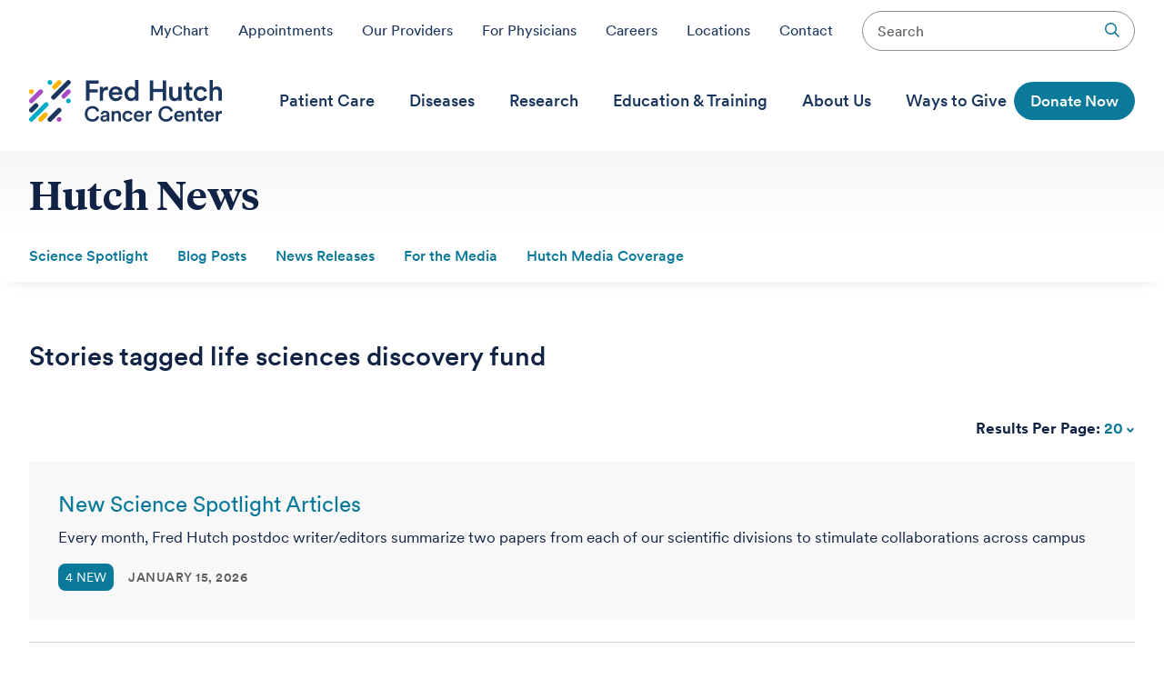

--- FILE ---
content_type: text/html;charset=utf-8
request_url: https://www.fredhutch.org/en/news.related.Wyd3ZWItZXRjOmtleXdvcmRzL0wvbGlmZS1zY2llbmNlcy1kaXNjb3ZlcnktZnVuZCdd.html
body_size: 17560
content:
<!DOCTYPE HTML>
<html lang="en">
<head>
    <meta charset="UTF-8"/>
    <!-- Update brand slug separator from '|' to '-' per PSI-6511 -->
    <title>Hutch News - Fred Hutch</title>
    <!-- End of PSI-6511 -->
    
    <meta name="description" content="Read news stories featuring ongoing research, scientific accomplishments, patient stories and more from Fred Hutchinson Cancer Research Center."/>
    <meta name="template" content="news-landing"/>
    <meta name="viewport" content="width=device-width, initial-scale=1"/>
    

    
    
<script defer="defer" type="text/javascript" src="/.rum/@adobe/helix-rum-js@%5E2/dist/rum-standalone.js"></script>
<link rel="canonical" href="https://www.fredhutch.org/en/news.html"/>

    

    

<link rel="stylesheet" href="https://pro.fontawesome.com/releases/v5.2.0/css/all.css" integrity="sha384-TXfwrfuHVznxCssTxWoPZjhcss/hp38gEOH8UPZG/JcXonvBQ6SlsIF49wUzsGno" crossorigin="anonymous"/>


    <meta http-equiv="Content-Security-Policy" content="style-src &#39;self&#39; &#39;unsafe-inline&#39; *.fredhutch.org *.googleapis.com awa-fred-hutch.s3.us-west-1.amazonaws.com doublethedonation.com pro.fontawesome.com s3.amazonaws.com tags.srv.stackadapt.com;script-src &#39;self&#39; &#39;unsafe-eval&#39; &#39;nonce-080bf0da-c80d-43cb-9065-9abe03e6c4ab&#39; *.adsrvr.org *.cookielaw.org *.doubleclick.net *.ensighten.com *.fhcrc.org *.fredhutch.org *.stackadapt.com *.visualwebsiteoptimizer.com *.youtube.com awa-fred-hutch.s3.us-west-1.amazonaws.com bat.bing.com connect.facebook.net doublethedonation.com img.en25.com maps.googleapis.com p.teads.tv pixel.sitescout.com public.charitable.one siteimproveanalytics.com snippet.maze.co storage.cloud.kargo.com tags.tiqcdn.com www.google-analytics.com www.google.com www.googletagmanager.com;object-src &#39;none&#39;;img-src &#39;self&#39; *.adsrvr.org *.doubleclick.net *.fredhutch.org *.niftyimages.com *.siteimproveanalytics.io *.visualwebsiteoptimizer.com *.yahoo.net *.youtube.com awa-fred-hutch.s3.us-west-1.amazonaws.com bat.bing.com cdn.cookielaw.org data: doublethedonation.com googleads.g.doubleclick.net i.countdownmail.com maps.googleapis.com maps.gstatic.com pixel.rubiconproject.com pixel.sitescout.com s3.amazonaws.com s3-us-west-1.amazonaws.com tags.srv.stackadapt.com www.google.com www.googletagmanager.com data:;font-src &#39;self&#39; *.fredhutch.org doublethedonation.com fonts.gstatic.com pro.fontawesome.com"/>


<!-- Tealium Data Layer -->
<script type="text/javascript" nonce="080bf0da-c80d-43cb-9065-9abe03e6c4ab">
var utag_data = {
  clean_url: "",
  OnetrustActiveGroups: "",
  eventInfocategory : "",
  eventInfoaction : "",
  eventInfolabel : "",
  eventInfovalue : "",
  eventInfononInteraction : "",
  eventInfotagname : "",
  searchType: "",
  searchFilter: "",
  searchDecoded: "",
  searchEventHost: "",
  searchDateRange: "",
  searchPrescribedCustom: "",
  searchCategory: "",
  searchLocation: "",
  searchKeyword: "",
  searchAge: "",
  searchTitle: "",
  iq_event_id: "",
  tealium_event: "",
  percent_visible: "",
  duration: "",
  click_text_value: "",
  page_name: "",
  page_section: "",
  page_category: "",
  page_subcategory: "",
  page_type: "",
  search_term: "",
  search_results: "",
  search_type: "",
  event_type: "",
  event_target: "",
  event_attr1: "",
  event_attr2: "",
  event_attr3: "",
  event_attr4: ""
}
</script>
<script type="text/javascript" nonce="080bf0da-c80d-43cb-9065-9abe03e6c4ab">
(function(a,b,c,d){
  a='https://tags.tiqcdn.com/utag/fredhutch/main/prod/utag.js';
  b=document;c='script';d=b.createElement(c);d.src=a;d.type='text/java'+c;d.async=true;
  a=b.getElementsByTagName(c)[0];a.parentNode.insertBefore(d,a);
})();
</script>
<!-- End Tealium -->
 

<script type="text/javascript" nonce="080bf0da-c80d-43cb-9065-9abe03e6c4ab">
(function (m, a, z, e) {
  var s, t;
  try {
    t = m.sessionStorage.getItem('maze-us');
  } catch (err) {}

  if (!t) {
    t = new Date().getTime();
    try {
      m.sessionStorage.setItem('maze-us', t);
    } catch (err) {}
  }

  s = a.createElement('script');
  s.src = z + '?apiKey=' + e;
  s.async = true;
  a.getElementsByTagName('head')[0].appendChild(s);
  m.mazeUniversalSnippetApiKey = e;
})(window, document, 'https://snippet.maze.co/maze-universal-loader.js', 'cbacab94-77d2-40ee-98a1-969b3b2a8835');
</script>


<meta property="og:url" content="https://www.fredhutch.org/en/news.html"/>
<meta property="og:title" content="Hutch News"/>
<meta property="og:description" content="Read news stories featuring ongoing research, scientific accomplishments, patient stories and more from Fred Hutchinson Cancer Research Center."/>
<meta property="og:site_name" content="Fred Hutch"/>
<meta property="og:type" content="website"/>
<meta property="fb:app_id" content="258306851682396"/>
<meta property="twitter:title" content="Hutch News"/>
<meta property="twitter:site" content="@fredhutch"/>
<meta property="twitter:description" content="Read news stories featuring ongoing research, scientific accomplishments, patient stories and more from Fred Hutchinson Cancer Research Center."/>
<meta property="og:image" content="https://www.fredhutch.org/content/dam/www/fh_social_default_1200_630.jpg"/>
<meta property="twitter:image" content="https://www.fredhutch.org/content/dam/www/fh_social_default_1200_630.jpg"/>
<meta property="twitter:card" content="summary"/>


<meta name="title" content="Hutch News"/>
<meta name="page_title"/>
<meta name="subtitle"/>
<meta name="navigation_title"/>
<meta name="last_modified" content="20251223T143712.794-0800"/>
<meta name="robots"/>






<meta class="elastic" name="search_result_type" content="Webpages"/>
<meta class="elastic" name="last_modified" content="20251223T143712.794-0800"/>
<meta class="elastic" name="news_image_url"/>
<meta class="elastic" name="document_rank_level" content="Normal"/>







<script type="text/javascript" nonce="080bf0da-c80d-43cb-9065-9abe03e6c4ab">document.documentElement.className += ' js';</script>
    
    
    

    

    
    
    
<link rel="stylesheet" href="/etc.clientlibs/www/clientlibs/clientlib-fhcc1.lc-3b10a346c1f4f2660f02ab7c501e3e03-lc.min.css" type="text/css">



    

    
    
</head>
<body class="www">
    <!--googleoff: all-->

    


<!--googleon: all-->
    
        
    
    
<div class="container root">

    
    <div id="container-d3fad7e993" class="cmp-container">
        


<div class="aem-Grid aem-Grid--12 aem-Grid--default--12 ">
    
    <div class="header aem-GridColumn aem-GridColumn--default--12"><!--googleoff: all-->
<header data-elastic-exclude>
    <div id="utility-nav" role="navigation" class="show-for-large">
        <ul>
            <li><a href="/en/patient-care/my-chart.html">MyChart</a></li>
            <li><a href="/en/patient-care/request-appointment.html">Appointments</a></li>
            <li><a href="/en/provider-directory.html">Our Providers</a></li>
            <li><a href="/en/patient-care/for-physicians.html">For Physicians</a></li>
            <li><a href="/en/about/careers.html">Careers</a></li>
            <li><a href="/en/about/fred-hutch-locations.html">Locations</a></li>
            <li><a href="/en/about/contact-us.html">Contact</a></li>
            <!--<li><a href="/content/www/en/news.html">News</a></li>-->
            <li><div class="search-button-container"><form role="search" method="get" action="/en/utility/search.html"><input type="search" name="q" placeholder="Search"/><input type="submit" name="submit"/></form></div></li>
        </ul>
    </div>
    <div class="grid-container">
        <div class="header-grid header-container grid-x align-middle">
            <div class="cell small-9 medium-6 large-shrink">
                
                <div class="home">
                    <a class="sprites site-logo" href="/en.html">
                        <span class="logo">"Fred Hutch Cancer Center"</span>
                        <span class="tagline">"Cures Start Here"</span>
                    </a>
                </div>

            </div>
            <nav id="global-nav" class="cell auto show-for-large">
                <div class="global-nav-container">
                    <ul class="dropdown menu" data-dropdown-menu data-disable-hover="true" data-click-open="true">
                        
                            <li class="nav-item  is-dropdown-submenu-parent" role="menuitem" aria-label="Patient Care">
                                <a target="_self" title="Patient Care"><span>Patient Care</span></a>
                                <ul class="menu is-dropdown-submenu columns4">
                                    <li class="columns-item">
                                        
                                        
                                            <div class="nav-column">
                                                
                                                    <span class="overview-item primary"><a href="/en/patient-care.html">Patient Care</a></span>
                                                    <span class="overview-item"><a href="/en/patient-care/new-patients.html">New Patients</a></span>
                                                    
                                                
                                                    
                                                    <span class="overview-item"><a href="/en/patient-care/patient-services.html">Patient Services</a></span>
                                                    
                                                        <span><a href="/en/patient-care/patient-services/insurance-and-billing.html">Insurance and Billing</a></span>
                                                    
                                                        <span><a href="/en/patient-care/patient-services/medical-record-request.html">Medical Record Request</a></span>
                                                    
                                                        <span><a href="/en/patient-care/patient-services/pharmacy.html">Fred Hutch Pharmacy</a></span>
                                                    
                                                        <span><a href="/en/patient-care/patient-services/lodging.html">Lodging Options</a></span>
                                                    
                                                        <span><a href="/en/patient-care/patient-services/amenities.html">Amenities</a></span>
                                                    
                                                        <span><a href="/en/patient-care/patient-services/interpreter-services.html">Interpreter Services</a></span>
                                                    
                                                        <span><a href="/en/patient-care/patient-services/telehealth.html">Telehealth</a></span>
                                                    
                                                
                                                    
                                                    <span class="overview-item"><a href="/en/patient-care/for-caregivers.html">Caregivers</a></span>
                                                    
                                                        <span><a href="/en/patient-care/for-caregivers/resources.html">Resources for Caregivers</a></span>
                                                    
                                                
                                            </div>
                                        
                                            <div class="nav-column">
                                                
                                                    
                                                    <span class="overview-item"><a href="/en/patient-care/services.html">Supportive Care Services</a></span>
                                                    
                                                        <span><a href="/en/patient-care/services/cancer-rehabilitation.html">Cancer Rehabilitation</a></span>
                                                    
                                                        <span><a href="/en/patient-care/services/child-life.html">Child Life Specialists</a></span>
                                                    
                                                        <span><a href="/en/patient-care/services/integrative-medicine.html">Integrative Medicine</a></span>
                                                    
                                                        <span><a href="/en/patient-care/services/nutrition.html">Nutrition</a></span>
                                                    
                                                        <span><a href="/en/patient-care/services/oncoreproduction-clinic.html">Oncoreproduction Clinic</a></span>
                                                    
                                                        <span><a href="/en/patient-care/services/pain-clinic.html">Pain Clinic</a></span>
                                                    
                                                        <span><a href="/en/patient-care/services/palliative-care.html">Palliative Care</a></span>
                                                    
                                                        <span><a href="/en/patient-care/services/patient-navigators.html">Patient Navigators</a></span>
                                                    
                                                        <span><a href="/en/patient-care/services/physical-therapy.html">Physical Therapy</a></span>
                                                    
                                                        <span><a href="/en/patient-care/services/psychiatry.html">Psychiatry &amp; Psychology Services</a></span>
                                                    
                                                        <span><a href="/en/patient-care/services/sexual-health.html">Sexual Health</a></span>
                                                    
                                                        <span><a href="/en/patient-care/services/social-work.html">Social Work</a></span>
                                                    
                                                        <span><a href="/en/patient-care/services/spiritual-health.html">Spiritual Health</a></span>
                                                    
                                                        <span><a href="/en/patient-care/services/support-groups.html">Support Groups</a></span>
                                                    
                                                        <span><a href="/en/patient-care/services/survivorship.html">Survivorship</a></span>
                                                    
                                                
                                            </div>
                                        
                                            <div class="nav-column">
                                                
                                                    
                                                    <span class="overview-item"><a href="/en/patient-care/treatments.html">Treatments</a></span>
                                                    
                                                        <span><a href="/en/patient-care/treatments/blood-marrow-transplant.html">Blood and Marrow Transplant</a></span>
                                                    
                                                        <span><a href="/en/patient-care/treatments/immunotherapy.html">Immunotherapy for Cancer</a></span>
                                                    
                                                        <span><a href="/en/patient-care/treatments/medical-oncology.html">Medical Oncology</a></span>
                                                    
                                                        <span><a href="/en/patient-care/treatments/radiation-oncology.html">Radiation Oncology</a></span>
                                                    
                                                        <span><a href="/en/patient-care/treatments/surgical-oncology.html">Surgical Oncology</a></span>
                                                    
                                                        <span><a href="/en/patient-care/treatments/proton-therapy.html">Fred Hutch Proton Therapy</a></span>
                                                    
                                                        <span><a href="/en/patient-care/treatments/cytoreductive-surgery-and-hyperthermic-intraperitoneal-chemotherapy.html">CRS-HIPEC</a></span>
                                                    
                                                        <span><a href="/en/patient-care/treatments/radiology.html">Radiology</a></span>
                                                    
                                                
                                                    
                                                    <span class="overview-item"><a href="/en/patient-care/prevention.html">Prevention &amp; Screening</a></span>
                                                    
                                                        <span><a href="/en/patient-care/prevention/breast-cancer-screening.html">Breast Cancer Screening</a></span>
                                                    
                                                        <span><a href="/en/diseases/colon-cancer/screening-diagnosis.html">Colorectal Cancer Screening</a></span>
                                                    
                                                        <span><a href="/en/patient-care/prevention/genetic-counseling-clinical-genetics.html">Genetic Counseling</a></span>
                                                    
                                                        <span><a href="/en/diseases/lung-cancer/screening-diagnosis.html">Lung Cancer Screening</a></span>
                                                    
                                                        <span><a href="/en/diseases/prostate-cancer/screening-diagnosis.html">Prostate Cancer Screening</a></span>
                                                    
                                                        <span><a href="/en/patient-care/prevention/womens-wellness.html">Wellness Clinic</a></span>
                                                    
                                                
                                            </div>
                                        
                                            <div class="nav-column">
                                                
                                                    
                                                    <span class="overview-item"><a href="/en/patient-care/my-chart.html">MyChart</a></span>
                                                    
                                                
                                                    
                                                    <span class="overview-item"><a href="/en/patient-care/request-appointment.html">Request an Appointment</a></span>
                                                    
                                                
                                                    
                                                    <span class="overview-item"><a href="/en/provider-directory.html">Provider Directory</a></span>
                                                    
                                                
                                                    
                                                    <span class="overview-item"><a href="/en/about/fred-hutch-locations.html">Fred Hutch Locations</a></span>
                                                    
                                                
                                                    
                                                    <span class="overview-item"><a href="/en/patient-care/prevention/breast-cancer-screening/mammogram-van.html">Mammogram Van</a></span>
                                                    
                                                
                                                    
                                                    <span class="overview-item"><a href="/en/patient-care/covid19.html">COVID-19</a></span>
                                                    
                                                
                                                    
                                                    <span class="overview-item"><a href="/en/education-training/patient-education.html">Patient Education</a></span>
                                                    
                                                
                                                    
                                                    <span class="overview-item"><a href="/en/about/contact-us/transportation.html">Transportation</a></span>
                                                    
                                                
                                                    
                                                    <span class="overview-item"><a href="/en/about/contact-us.html">Contact Us</a></span>
                                                    
                                                
                                            </div>
                                        
                                        <div class="close-column"><span>Close</span> <i class="sprites cross gray"></i></div>
                                    </li>
                                </ul>
                            </li>
                        
                            <li class="nav-item  is-dropdown-submenu-parent" role="menuitem" aria-label="Diseases">
                                <a target="_self" title="Diseases"><span>Diseases</span></a>
                                <ul class="menu is-dropdown-submenu columns4">
                                    <li class="columns-item">
                                        
                                        
                                            <div class="nav-column">
                                                
                                                    <span class="overview-item primary"><a href="/en/diseases.html">Diseases We Treat</a></span>
                                                    
                                                    
                                                        <span><a href="/en/diseases/acute-lymphoblastic-leukemia.html">Acute Lymphoblastic Leukemia</a></span>
                                                    
                                                        <span><a href="/en/diseases/acute-myeloid-leukemia.html">Acute Myeloid Leukemia</a></span>
                                                    
                                                        <span><a href="/en/diseases/adrenal-cancer.html">Adrenal Cancer</a></span>
                                                    
                                                        <span><a href="/en/diseases/amyloidosis.html">Amyloidosis</a></span>
                                                    
                                                        <span><a href="/en/diseases/anal-cancer.html">Anal Cancer</a></span>
                                                    
                                                        <span><a href="/en/diseases/aplastic-anemia.html">Aplastic Anemia</a></span>
                                                    
                                                        <span><a href="/en/diseases/autoimmune-diseases.html">Autoimmune Diseases</a></span>
                                                    
                                                        <span><a href="/en/diseases/bladder-cancer.html">Bladder Cancer</a></span>
                                                    
                                                        <span><a href="/en/diseases/blood-disorders.html">Blood Disorders</a></span>
                                                    
                                                        <span><a href="/en/diseases/brain-and-spinal-cord-cancers.html">Brain and Spinal Cord Cancers</a></span>
                                                    
                                                        <span><a href="/en/diseases/breast-cancer.html">Breast Cancer</a></span>
                                                    
                                                        <span><a href="/en/diseases/cervical-cancer.html">Cervical Cancer</a></span>
                                                    
                                                        <span><a href="/en/diseases/chronic-lymphocytic-leukemia.html">Chronic  Lymphocytic Leukemia</a></span>
                                                    
                                                
                                            </div>
                                        
                                            <div class="nav-column">
                                                
                                                    
                                                    
                                                    
                                                        <span><a href="/en/diseases/chronic-myeloid-leukemia.html">Chronic Myeloid Leukemia</a></span>
                                                    
                                                        <span><a href="/en/diseases/colon-cancer.html">Colon Cancer</a></span>
                                                    
                                                        <span><a href="/en/diseases/cutaneous-lymphoma.html">Cutaneous Lymphoma</a></span>
                                                    
                                                        <span><a href="/en/diseases/endocrine-tumors.html">Endocrine Tumors</a></span>
                                                    
                                                        <span><a href="/en/diseases/endometrial-cancer.html">Endometrial Cancer</a></span>
                                                    
                                                        <span><a href="/en/diseases/esophageal-cancer.html">Esophageal Cancer</a></span>
                                                    
                                                        <span><a href="/en/diseases/gastrointestinal-cancer.html">Gastrointestinal Cancer</a></span>
                                                    
                                                        <span><a href="/en/diseases/gynecologic-cancer.html">Gynecologic Cancer</a></span>
                                                    
                                                        <span><a href="/en/diseases/head-and-neck-cancers.html">Head and Neck Cancers</a></span>
                                                    
                                                        <span><a href="/en/diseases/hodgkin-lymphoma.html">Hodgkin Lymphoma</a></span>
                                                    
                                                        <span><a href="/en/diseases/kidney-cancer.html">Kidney Cancer</a></span>
                                                    
                                                        <span><a href="/en/diseases/leukemia.html">Leukemia</a></span>
                                                    
                                                        <span><a href="/en/diseases/liver-tumors-cancer.html">Liver Tumors and Cancer</a></span>
                                                    
                                                        <span><a href="/en/diseases/lung-cancer.html">Lung Cancer</a></span>
                                                    
                                                
                                            </div>
                                        
                                            <div class="nav-column">
                                                
                                                    
                                                    
                                                    
                                                        <span><a href="/en/diseases/lymphedema.html">Lymphedema</a></span>
                                                    
                                                        <span><a href="/en/diseases/melanoma.html">Melanoma</a></span>
                                                    
                                                        <span><a href="/en/diseases/merkel-cell-carcinoma.html">Merkel Cell Carcinoma</a></span>
                                                    
                                                        <span><a href="/en/diseases/mesothelioma.html">Mesothelioma</a></span>
                                                    
                                                        <span><a href="/en/diseases/multiple-myeloma.html">Multiple Myeloma</a></span>
                                                    
                                                        <span><a href="/en/diseases/myelodysplastic-syndrome.html">Myelodysplastic Syndrome</a></span>
                                                    
                                                        <span><a href="/en/diseases/myeloproliferative-neoplasms.html">Myeloproliferative Neoplasms</a></span>
                                                    
                                                        <span><a href="/en/diseases/neuroendocrine-tumors.html">Neuroendocrine Tumors</a></span>
                                                    
                                                        <span><a href="/en/diseases/non-hodgkin-lymphoma.html">Non-Hodgkin Lymphoma</a></span>
                                                    
                                                        <span><a href="/en/diseases/oral-cancer.html">Oral Cancer</a></span>
                                                    
                                                        <span><a href="/en/diseases/ovarian-cancer.html">Ovarian Cancer</a></span>
                                                    
                                                        <span><a href="/en/diseases/pancreatic-cancer.html">Pancreatic Cancer</a></span>
                                                    
                                                        <span><a href="/en/diseases/parathyroid-cancer.html">Parathyroid Cancer</a></span>
                                                    
                                                        <span><a href="/en/diseases/prostate-cancer.html">Prostate Cancer</a></span>
                                                    
                                                
                                            </div>
                                        
                                            <div class="nav-column">
                                                
                                                    
                                                    
                                                    
                                                        <span><a href="/en/diseases/rectal-cancer.html">Rectal Cancer</a></span>
                                                    
                                                        <span><a href="/en/diseases/salivary-gland-cancer.html">Salivary Gland Cancer</a></span>
                                                    
                                                        <span><a href="/en/diseases/sarcoma.html">Sarcoma</a></span>
                                                    
                                                        <span><a href="/en/diseases/sickle-cell-disease.html">Sickle Cell Disease</a></span>
                                                    
                                                        <span><a href="/en/diseases/skin-cancer.html">Skin Cancer</a></span>
                                                    
                                                        <span><a href="/en/diseases/stomach-cancer.html">Stomach Cancer</a></span>
                                                    
                                                        <span><a href="/en/diseases/testicular-cancer.html">Testicular Cancer</a></span>
                                                    
                                                        <span><a href="/en/diseases/thyroid-cancer.html">Thyroid Cancer</a></span>
                                                    
                                                        <span><a href="/en/diseases/uterine-sarcoma.html">Uterine Sarcoma</a></span>
                                                    
                                                        <span><a href="/en/diseases/vulvar-cancer.html">Vulvar Cancer</a></span>
                                                    
                                                        <span><a href="/en/diseases/waldenstrom-macroglobulinemia.html">Waldenström Macroglobulinemia</a></span>
                                                    
                                                
                                            </div>
                                        
                                        <div class="close-column"><span>Close</span> <i class="sprites cross gray"></i></div>
                                    </li>
                                </ul>
                            </li>
                        
                            <li class="nav-item  is-dropdown-submenu-parent" role="menuitem" aria-label="Research">
                                <a target="_self" title="Research"><span>Research</span></a>
                                <ul class="menu is-dropdown-submenu columns4">
                                    <li class="columns-item">
                                        
                                        
                                            <div class="nav-column">
                                                
                                                    <span class="overview-item primary"><a href="/en/research.html">Pioneering  Scientific Research</a></span>
                                                    <span class="overview-item"><a href="/en/research/research-areas.html">Research Areas</a></span>
                                                    
                                                        <span><a href="/en/research/research-areas/behavioral-research.html">Behavioral Research</a></span>
                                                    
                                                        <span><a href="/en/research/research-areas/biostatistics.html">Biostatistics</a></span>
                                                    
                                                        <span><a href="/en/research/research-areas/cell-gene-therapy.html">Cell &amp; Gene Therapy</a></span>
                                                    
                                                        <span><a href="/en/research/research-areas/cell-biology.html">Cell Biology</a></span>
                                                    
                                                        <span><a href="/en/research/research-areas/data-science.html">Data Science</a></span>
                                                    
                                                        <span><a href="/en/research/research-areas/diagnostics-biomarkers.html">Diagnostics &amp; Biomarkers</a></span>
                                                    
                                                        <span><a href="/en/research/research-areas/disease-prevention.html">Disease Prevention</a></span>
                                                    
                                                        <span><a href="/en/research/research-areas/epidemiology.html">Epidemiology</a></span>
                                                    
                                                        <span><a href="/en/research/research-areas/gene-regulation-expression.html">Gene Regulation &amp; Expression</a></span>
                                                    
                                                        <span><a href="/en/research/research-areas/genetics-and-genomics.html">Genetics &amp; Genomics</a></span>
                                                    
                                                        <span><a href="/en/research/research-areas/global-health.html">Global Health</a></span>
                                                    
                                                        <span><a href="/en/research/research-areas/health-economics.html">Health Economics</a></span>
                                                    
                                                        <span><a href="/en/research/research-areas/hematopoietic-transplantation.html">Hematopoietic Transplantation</a></span>
                                                    
                                                        <span><a href="/en/research/research-areas/immunotherapy.html">Immunotherapy</a></span>
                                                    
                                                        <span><a href="/en/research/research-areas/infectious-diseases.html">Infectious Diseases</a></span>
                                                    
                                                        <span><a href="/en/research/research-areas/microbiome.html">Microbiome</a></span>
                                                    
                                                        <span><a href="/en/research/research-areas/survivorship.html">Survivorship</a></span>
                                                    
                                                        <span><a href="/en/research/research-areas/vaccine-development.html">Vaccine Development</a></span>
                                                    
                                                        <span><a href="/en/research/research-areas/virology.html">Virology</a></span>
                                                    
                                                        
                                                    
                                                
                                            </div>
                                        
                                            <div class="nav-column">
                                                
                                                    
                                                    <span class="overview-item"><a href="/en/research/diseases.html">Diseases We Research</a></span>
                                                    
                                                        <span><a href="/en/research/diseases/autoimmune-diseases.html">Autoimmune Diseases</a></span>
                                                    
                                                        <span><a href="/en/research/diseases/cancers.html">Cancers</a></span>
                                                    
                                                        <span><a href="/en/research/diseases/coronavirus.html">COVID-19</a></span>
                                                    
                                                        <span><a href="/en/research/diseases/genetic-disorders.html">Genetic Disorders</a></span>
                                                    
                                                        <span><a href="/en/research/diseases/herpes.html">Herpes</a></span>
                                                    
                                                        <span><a href="/en/research/diseases/hiv-aids.html">HIV/AIDS</a></span>
                                                    
                                                
                                                    
                                                    <span class="overview-item"><a href="/en/research/divisions.html">Divisions</a></span>
                                                    
                                                        <span><a href="/en/research/divisions/basic-sciences-division.html">Basic Sciences Division</a></span>
                                                    
                                                        <span><a href="/en/research/divisions/clinical-research-division.html">Clinical Research Division</a></span>
                                                    
                                                        <span><a href="/en/research/divisions/human-biology-division.html">Human Biology Division</a></span>
                                                    
                                                        <span><a href="/en/research/divisions/public-health-sciences-division.html">Public Health Sciences Division</a></span>
                                                    
                                                        <span><a href="/en/research/divisions/translational-science-and-therapeutics-division.html">Translational Science and Therapeutics Division</a></span>
                                                    
                                                        <span><a href="/en/research/divisions/vaccine-infectious-disease-division.html">Vaccine and Infectious Disease Division</a></span>
                                                    
                                                
                                            </div>
                                        
                                            <div class="nav-column">
                                                
                                                    
                                                    <span class="overview-item"><a href="/en/research/clinical-trials.html">Clinical Trials &amp; Studies</a></span>
                                                    
                                                        <span><a href="/en/research/clinical-trials/guide-clinical-trials.html">Patient Guide to Clinical Trials</a></span>
                                                    
                                                        <span><a href="/en/research/clinical-trials/guide-clinical-trials/health-insurance.html">Health Insurance and Clinical Trials</a></span>
                                                    
                                                        <span><a href="/en/research/clinical-trials/guide-clinical-trials/deciding-to-participate.html">Participating in Clinical Trials</a></span>
                                                    
                                                
                                                    
                                                    <span class="overview-item"><a href="/en/research/long-term-follow-up.html">Long-Term Follow-Up</a></span>
                                                    
                                                
                                                    
                                                    <span class="overview-item"><a href="/en/research/survivorship-program.html">Survivorship Program</a></span>
                                                    
                                                
                                                    
                                                    <span class="overview-item"><a href="https://www.cookforyourlife.org/" target="_blank">Cook for Your Life</a></span>
                                                    
                                                
                                            </div>
                                        
                                            <div class="nav-column">
                                                
                                                    
                                                    <span class="overview-item"><a href="/en/faculty-lab-directory.html">Faculty &amp; Lab Directory</a></span>
                                                    
                                                
                                                    
                                                    <span class="overview-item"><a href="/en/research/institutes-networks-ircs.html">Institutes, Networks &amp; IRCs</a></span>
                                                    
                                                        <span><a href="/en/research/institutes-networks-ircs/ocoe.html">Community Outreach &amp; Engagement</a></span>
                                                    
                                                
                                                    
                                                    <span class="overview-item"><a href="/en/projects.html">Projects &amp; Studies</a></span>
                                                    
                                                
                                                    
                                                    <span class="overview-item"><a></a></span>
                                                    
                                                
                                                    
                                                    <span class="overview-item"><a href="/en/research/shared-resources.html">Shared Resources</a></span>
                                                    
                                                
                                                    
                                                    <span class="overview-item"><a href="/en/investors.html">Investors &amp; Industry</a></span>
                                                    
                                                
                                            </div>
                                        
                                        <div class="close-column"><span>Close</span> <i class="sprites cross gray"></i></div>
                                    </li>
                                </ul>
                            </li>
                        
                            <li class="nav-item  is-dropdown-submenu-parent" role="menuitem" aria-label="Education &amp; Training">
                                <a target="_self" title="Education &amp; Training"><span>Education &amp; Training</span></a>
                                <ul class="menu is-dropdown-submenu columns3">
                                    <li class="columns-item">
                                        
                                        
                                            <div class="nav-column">
                                                
                                                    <span class="overview-item primary"><a href="/en/education-training.html">Education &amp; Training</a></span>
                                                    <span class="overview-item"><a href="/en/education-training/patient-education.html">Patient Education</a></span>
                                                    
                                                        <span><a href="/en/education-training/patient-education/resource-center.html">Patient and Family Resource Center</a></span>
                                                    
                                                        <span><a href="/en/education-training/patient-education/videos.html">Patient Education Videos</a></span>
                                                    
                                                
                                                    
                                                    <span class="overview-item"><a href="/en/education-training/health-care-professionals.html">Health Care Professionals</a></span>
                                                    
                                                        <span><a href="/en/education-training/health-care-professionals/provider-professional-development.html">Provider Professional Development</a></span>
                                                    
                                                        <span><a href="/en/education-training/health-care-professionals/nursing-professional-development.html">Nursing Professional Development</a></span>
                                                    
                                                
                                            </div>
                                        
                                            <div class="nav-column">
                                                
                                                    
                                                    <span class="overview-item"><a href="/en/education-training/about-oet.html">Scientific Education and Training</a></span>
                                                    
                                                
                                                    
                                                    <span class="overview-item"><a href="/en/education-training/about-science-education.html">Science Education Outreach</a></span>
                                                    
                                                        <span><a href="/en/education-training/teachers.html">Teachers</a></span>
                                                    
                                                        <span><a href="/en/education-training/undergraduate-students.html">Undergraduate Students</a></span>
                                                    
                                                        <span><a href="/en/education-training/high-school-students.html">High School Students</a></span>
                                                    
                                                        <span><a href="/en/education-training/elementary-school-students.html">Elementary Students</a></span>
                                                    
                                                
                                                    
                                                    <span class="overview-item"><a href="/en/education-training/fred-hutch-postbaccalaureate-scholar-program.html">Postbaccalaureate Scholar Program</a></span>
                                                    
                                                
                                                    
                                                    <span class="overview-item"><a href="/en/education-training/graduate-program.html">Graduate Students</a></span>
                                                    
                                                
                                                    
                                                    <span class="overview-item"><a href="/en/education-training/postdoctoral-fellows-programs.html">Postdoctoral and Medical Fellows</a></span>
                                                    
                                                
                                                    
                                                    <span class="overview-item"><a href="/en/education-training/faculty-professional-development.html">Faculty Professional Development</a></span>
                                                    
                                                
                                            </div>
                                        
                                            <div class="nav-column">
                                                
                                                    
                                                    <span class="overview-item"><a href="/en/education-training/coalition-for-next-generation-life-sciences.html">Coalition for Next Generation Life Sciences</a></span>
                                                    
                                                
                                                    
                                                    <span class="overview-item"><a href="/en/education-training/office-of-scientific-career-development.html">Office of Scientific Career Development</a></span>
                                                    
                                                
                                                    
                                                    <span class="overview-item"><a href="/en/education-training/student-postdoc-advisory-committee.html">Student/Postdoc Advisory Committee</a></span>
                                                    
                                                
                                                    
                                                    <span class="overview-item"><a href="/en/education-training/data-science-education-training.html">Data Science Education &amp; Training</a></span>
                                                    
                                                
                                                    
                                                    <span class="overview-item"><a href="/en/education-training/education-and-training-resources.html">Education and Training Resources</a></span>
                                                    
                                                
                                                    
                                                    <span class="overview-item"><a href="/en/education-training/hutch-advance.html">Hutch Advance</a></span>
                                                    
                                                
                                            </div>
                                        
                                        <div class="close-column"><span>Close</span> <i class="sprites cross gray"></i></div>
                                    </li>
                                </ul>
                            </li>
                        
                            <li class="nav-item  is-dropdown-submenu-parent" role="menuitem" aria-label="About Us">
                                <a target="_self" title="About Us"><span>About Us</span></a>
                                <ul class="menu is-dropdown-submenu columns3">
                                    <li class="columns-item">
                                        
                                        
                                            <div class="nav-column">
                                                
                                                    <span class="overview-item primary"><a href="/en/about.html">About Us</a></span>
                                                    <span class="overview-item"><a href="/en/about/about-the-hutch.html">About Fred Hutch</a></span>
                                                    
                                                        <span><a href="/en/about/about-the-hutch/accountability-impact.html">Accountability &amp; Impact</a></span>
                                                    
                                                        <span><a href="/en/about/about-the-hutch/faculty-development.html">Faculty Development</a></span>
                                                    
                                                        <span><a href="/en/about/about-the-hutch/history.html">History</a></span>
                                                    
                                                        <span><a href="/en/about/about-the-hutch/honors-awards.html">Honors &amp; Awards</a></span>
                                                    
                                                        <span><a href="/en/about/about-the-hutch/leadership.html">Leadership</a></span>
                                                    
                                                        <span><a href="/en/about/about-the-hutch/mission-values.html">Mission &amp; Values</a></span>
                                                    
                                                        <span><a href="/en/about/about-the-hutch/uw-medicine-relationship.html">Our Relationship with UW Medicine</a></span>
                                                    
                                                
                                            </div>
                                        
                                            <div class="nav-column">
                                                
                                                    
                                                    <span class="overview-item"><a href="/en/about/contact-us.html">Contact Us</a></span>
                                                    
                                                        <span><a href="/en/about/contact-us/campus-map.html">Campus Map</a></span>
                                                    
                                                        
                                                    
                                                        <span><a href="/en/about/contact-us/transportation.html">Transportation</a></span>
                                                    
                                                
                                            </div>
                                        
                                            <div class="nav-column">
                                                
                                                    
                                                    <span class="overview-item"><a href="/en/about/fred-hutch-locations.html">Fred Hutch Locations</a></span>
                                                    
                                                
                                                    
                                                    <span class="overview-item"><a href="/en/about/careers.html">Careers</a></span>
                                                    
                                                
                                                    
                                                    <span class="overview-item"><a href="/en/events.html">Events and Seminars</a></span>
                                                    
                                                
                                                    
                                                    <span class="overview-item"><a href="/en/about/for-media.html">For the Media</a></span>
                                                    
                                                
                                                    
                                                    <span class="overview-item"><a href="/en/news.html" class="isCurrent">Hutch News</a></span>
                                                    
                                                
                                            </div>
                                        
                                        <div class="close-column"><span>Close</span> <i class="sprites cross gray"></i></div>
                                    </li>
                                </ul>
                            </li>
                        
                            <li class="nav-item  is-dropdown-submenu-parent" role="menuitem" aria-label="Ways to Give">
                                <a target="_self" title="Ways to Give"><span>Ways to Give</span></a>
                                <ul class="menu is-dropdown-submenu columns3">
                                    <li class="columns-item">
                                        
                                        
                                            <div class="nav-column">
                                                
                                                    <span class="overview-item primary"><a href="/en/ways-to-give.html">Why Your Gift Matters</a></span>
                                                    <span class="overview-item"><a href="/en/ways-to-give/give-now.html">Give Now</a></span>
                                                    
                                                
                                                    
                                                    <span class="overview-item"><a href="/en/ways-to-give/campaign-for-fred-hutch.html">Explore the Campaign for Fred Hutch</a></span>
                                                    
                                                
                                                    
                                                    <span class="overview-item"><a href="/en/ways-to-give/support-our-top-priorities.html">Support Our Top Priorities</a></span>
                                                    
                                                
                                                    
                                                    <span class="overview-item"><a href="/en/ways-to-give/give-through-your-donor-advised-fund.html">Give Through Your Donor Advised Fund </a></span>
                                                    
                                                
                                                    
                                                    <span class="overview-item"><a href="/en/ways-to-give/give-through-your-will.html">Give Through Your Will</a></span>
                                                    
                                                
                                                    
                                                    <span class="overview-item"><a href="/en/ways-to-give/give-through-your-foundation.html">Give Through Your Foundation</a></span>
                                                    
                                                
                                                    
                                                    <span class="overview-item"><a href="/en/ways-to-give/create-an-endowment.html">Create an Endowment</a></span>
                                                    
                                                
                                                    
                                                    <span class="overview-item"><a href="/en/ways-to-give/corporate-giving.html">Corporate Giving</a></span>
                                                    
                                                
                                            </div>
                                        
                                            <div class="nav-column">
                                                
                                                    
                                                    <span class="overview-item"><a href="/en/ways-to-give/fundraise-for-fred-hutch.html">Fundraise for Fred Hutch</a></span>
                                                    
                                                        <span class="suppress-external"><a href="https://www.obliteride.org" target="_blank">Obliteride</a></span>
                                                    
                                                        <span><a href="/en/ways-to-give/fundraise-for-fred-hutch/create-your-own.html">Create Your Own</a></span>
                                                    
                                                        <span><a href="/en/ways-to-give/fundraise-for-fred-hutch/fundraiser-login.html">Log In to Your Fundraiser</a></span>
                                                    
                                                
                                                    
                                                    <span class="overview-item"><a href="/en/ways-to-give/honor-a-loved-one.html">Honor a Loved One</a></span>
                                                    
                                                
                                                    
                                                    <span class="overview-item"><a href="/en/ways-to-give/honor-a-physician-or-nurse.html">Honor a Physician or Nurse</a></span>
                                                    
                                                
                                                    
                                                    <span class="overview-item"><a href="/en/ways-to-give/philanthropy-events.html">Attend an Event</a></span>
                                                    
                                                
                                                    
                                                    <span class="overview-item"><a href="/en/ways-to-give/gift-clubs.html">Join a Gift Club</a></span>
                                                    
                                                
                                            </div>
                                        
                                            <div class="nav-column">
                                                
                                                    
                                                    <span class="overview-item"><a href="/en/ways-to-give/other-ways-to-give.html">Other Ways to Give</a></span>
                                                    
                                                        <span><a href="/en/ways-to-give/other-ways-to-give/give-monthly.html">Give Monthly</a></span>
                                                    
                                                        <span><a href="/en/ways-to-give/other-ways-to-give/donate-stock-bonds-mutual-funds.html">Donate Stock</a></span>
                                                    
                                                        <span><a href="/en/ways-to-give/other-ways-to-give/give-at-work.html">Give at Work</a></span>
                                                    
                                                        <span><a href="/en/ways-to-give/other-ways-to-give/donate-vehicle-or-real-estate.html">Donate Your Vehicle</a></span>
                                                    
                                                        <span><a href="/en/ways-to-give/other-ways-to-give/volunteer.html">Volunteer</a></span>
                                                    
                                                
                                                    
                                                    <span class="overview-item"><a href="/en/ways-to-give/contact-us.html">Contact Philanthropy</a></span>
                                                    
                                                
                                            </div>
                                        
                                        <div class="close-column"><span>Close</span> <i class="sprites cross gray"></i></div>
                                    </li>
                                </ul>
                            </li>
                        
                    </ul>
                </div>
            </nav>
            <div class="cell small-3 medium-6 large-shrink">
                <div class="buttons flex-container align-right">
                    <div class="medium-flex-child-shrink show-for-medium donate-button-container cmp-button"><a href="/en/util/redirect_stubs/donate.html" target="_blank" class="btn"><span>Donate Now</span></a></div>
                    <div class="medium-flex-child-shrink hide-for-large search-button-container"><a href="/en/utility/search.html" target="_self"><span class="sprites search"></span></a></div>
                    <div class="medium-flex-child-shrink hide-for-large hamburger-menu-container" data-toggle="offCanvas">
                        <span class="bar1"></span>
                        <span class="bar2"></span>
                        <span class="bar3"></span>
                    </div>
                </div>
            </div>
        </div>
    </div>
</header>
<div data-elastic-exclude id="offCanvas" class="off-canvas position-right" data-off-canvas data-transition="overlap">
    <nav id="off-canvas-nav">
        <ul class="vertical menu accordion-menu" data-accordion-menu="">
            <!--googleoff: all-->
            <li class="top-level">
                <a href="#0"><span>Patient Care</span></a>
                <i class="sprites expander"></i>
                <ul class="menu vertical nested">
                    <li><a href="/en/patient-care.html">Patient Care</a></li>
                    
                        
                            <li><a href="/en/patient-care/new-patients.html">New Patients</a>
                                
                            </li>
                        
                            <li><a href="/en/patient-care/patient-services.html">Patient Services</a>
                                
                                    <i class="sprites expander"></i>
                                    <ul class="menu vertical nested">
                                        <li><a href="/en/patient-care/patient-services.html">Patient Services</a>
                                        <li><a href="/en/patient-care/patient-services/insurance-and-billing.html">Insurance and Billing</a></li>
<li><a href="/en/patient-care/patient-services/medical-record-request.html">Medical Record Request</a></li>
<li><a href="/en/patient-care/patient-services/pharmacy.html">Fred Hutch Pharmacy</a></li>
<li><a href="/en/patient-care/patient-services/lodging.html">Lodging Options</a></li>
<li><a href="/en/patient-care/patient-services/amenities.html">Amenities</a></li>
<li><a href="/en/patient-care/patient-services/interpreter-services.html">Interpreter Services</a></li>
<li><a href="/en/patient-care/patient-services/telehealth.html">Telehealth</a></li>

                                    </ul>
                                
                            </li>
                        
                            <li><a href="/en/patient-care/for-caregivers.html">Caregivers</a>
                                
                                    <i class="sprites expander"></i>
                                    <ul class="menu vertical nested">
                                        <li><a href="/en/patient-care/for-caregivers.html">Caregivers</a>
                                        <li><a href="/en/patient-care/for-caregivers/resources.html">Resources for Caregivers</a></li>

                                    </ul>
                                
                            </li>
                        
                    
                        
                            <li><a href="/en/patient-care/services.html">Supportive Care Services</a>
                                
                                    <i class="sprites expander"></i>
                                    <ul class="menu vertical nested">
                                        <li><a href="/en/patient-care/services.html">Supportive Care Services</a>
                                        <li><a href="/en/patient-care/services/cancer-rehabilitation.html">Cancer Rehabilitation</a></li>
<li><a href="/en/patient-care/services/child-life.html">Child Life Specialists</a></li>
<li><a href="/en/patient-care/services/integrative-medicine.html">Integrative Medicine</a></li>
<li><a href="/en/patient-care/services/nutrition.html">Nutrition</a></li>
<li><a href="/en/patient-care/services/oncoreproduction-clinic.html">Oncoreproduction Clinic</a></li>
<li><a href="/en/patient-care/services/pain-clinic.html">Pain Clinic</a></li>
<li><a href="/en/patient-care/services/palliative-care.html">Palliative Care</a></li>
<li><a href="/en/patient-care/services/patient-navigators.html">Patient Navigators</a></li>
<li><a href="/en/patient-care/services/physical-therapy.html">Physical Therapy</a></li>
<li><a href="/en/patient-care/services/psychiatry.html">Psychiatry &amp; Psychology Services</a></li>
<li><a href="/en/patient-care/services/sexual-health.html">Sexual Health</a></li>
<li><a href="/en/patient-care/services/social-work.html">Social Work</a></li>
<li><a href="/en/patient-care/services/spiritual-health.html">Spiritual Health</a></li>
<li><a href="/en/patient-care/services/support-groups.html">Support Groups</a></li>
<li><a href="/en/patient-care/services/survivorship.html">Survivorship</a></li>

                                    </ul>
                                
                            </li>
                        
                    
                        
                            <li><a href="/en/patient-care/treatments.html">Treatments</a>
                                
                                    <i class="sprites expander"></i>
                                    <ul class="menu vertical nested">
                                        <li><a href="/en/patient-care/treatments.html">Treatments</a>
                                        <li><a href="/en/patient-care/treatments/blood-marrow-transplant.html">Blood and Marrow Transplant</a></li>
<li><a href="/en/patient-care/treatments/immunotherapy.html">Immunotherapy for Cancer</a></li>
<li><a href="/en/patient-care/treatments/medical-oncology.html">Medical Oncology</a></li>
<li><a href="/en/patient-care/treatments/radiation-oncology.html">Radiation Oncology</a></li>
<li><a href="/en/patient-care/treatments/surgical-oncology.html">Surgical Oncology</a></li>
<li><a href="/en/patient-care/treatments/proton-therapy.html">Fred Hutch Proton Therapy</a></li>
<li><a href="/en/patient-care/treatments/cytoreductive-surgery-and-hyperthermic-intraperitoneal-chemotherapy.html">CRS-HIPEC</a></li>
<li><a href="/en/patient-care/treatments/radiology.html">Radiology</a></li>

                                    </ul>
                                
                            </li>
                        
                            <li><a href="/en/patient-care/prevention.html">Prevention &amp; Screening</a>
                                
                                    <i class="sprites expander"></i>
                                    <ul class="menu vertical nested">
                                        <li><a href="/en/patient-care/prevention.html">Prevention &amp; Screening</a>
                                        <li><a href="/en/patient-care/prevention/breast-cancer-screening.html">Breast Cancer Screening</a></li>
<li><a href="/en/diseases/colon-cancer/screening-diagnosis.html">Colorectal Cancer Screening</a></li>
<li><a href="/en/patient-care/prevention/genetic-counseling-clinical-genetics.html">Genetic Counseling</a></li>
<li><a href="/en/diseases/lung-cancer/screening-diagnosis.html">Lung Cancer Screening</a></li>
<li><a href="/en/diseases/prostate-cancer/screening-diagnosis.html">Prostate Cancer Screening</a></li>
<li><a href="/en/patient-care/prevention/womens-wellness.html">Wellness Clinic</a></li>

                                    </ul>
                                
                            </li>
                        
                    
                        
                            <li><a href="/en/patient-care/my-chart.html">MyChart</a>
                                
                            </li>
                        
                            <li><a href="/en/patient-care/request-appointment.html">Request an Appointment</a>
                                
                            </li>
                        
                            <li><a href="/en/provider-directory.html">Provider Directory</a>
                                
                            </li>
                        
                            <li><a href="/en/about/fred-hutch-locations.html">Fred Hutch Locations</a>
                                
                            </li>
                        
                            <li><a href="/en/patient-care/prevention/breast-cancer-screening/mammogram-van.html">Mammogram Van</a>
                                
                            </li>
                        
                            <li><a href="/en/patient-care/covid19.html">COVID-19</a>
                                
                            </li>
                        
                            <li><a href="/en/education-training/patient-education.html">Patient Education</a>
                                
                            </li>
                        
                            <li><a href="/en/about/contact-us/transportation.html">Transportation</a>
                                
                            </li>
                        
                            <li><a href="/en/about/contact-us.html">Contact Us</a>
                                
                            </li>
                        
                    
                </ul>
            </li>
            <!--googleon: all-->
        
            <!--googleoff: all-->
            <li class="top-level">
                <a href="#0"><span>Diseases</span></a>
                <i class="sprites expander"></i>
                <ul class="menu vertical nested">
                    <li><a href="/en/diseases.html">Diseases We Treat</a></li>
                    
                        
                            
                        
                    
                        
                            
                        
                    
                        
                            
                        
                    
                        
                            
                        
                    
                </ul>
            </li>
            <!--googleon: all-->
        
            <!--googleoff: all-->
            <li class="top-level">
                <a href="#0"><span>Research</span></a>
                <i class="sprites expander"></i>
                <ul class="menu vertical nested">
                    <li><a href="/en/research.html">Pioneering  Scientific Research</a></li>
                    
                        
                            <li><a href="/en/research/research-areas.html">Research Areas</a>
                                
                                    <i class="sprites expander"></i>
                                    <ul class="menu vertical nested">
                                        <li><a href="/en/research/research-areas.html">Research Areas</a>
                                        <li><a href="/en/research/research-areas/behavioral-research.html">Behavioral Research</a></li>
<li><a href="/en/research/research-areas/biostatistics.html">Biostatistics</a></li>
<li><a href="/en/research/research-areas/cell-gene-therapy.html">Cell &amp; Gene Therapy</a></li>
<li><a href="/en/research/research-areas/cell-biology.html">Cell Biology</a></li>
<li><a href="/en/research/research-areas/data-science.html">Data Science</a></li>
<li><a href="/en/research/research-areas/diagnostics-biomarkers.html">Diagnostics &amp; Biomarkers</a></li>
<li><a href="/en/research/research-areas/disease-prevention.html">Disease Prevention</a></li>
<li><a href="/en/research/research-areas/epidemiology.html">Epidemiology</a></li>
<li><a href="/en/research/research-areas/gene-regulation-expression.html">Gene Regulation &amp; Expression</a></li>
<li><a href="/en/research/research-areas/genetics-and-genomics.html">Genetics &amp; Genomics</a></li>
<li><a href="/en/research/research-areas/global-health.html">Global Health</a></li>
<li><a href="/en/research/research-areas/health-economics.html">Health Economics</a></li>
<li><a href="/en/research/research-areas/hematopoietic-transplantation.html">Hematopoietic Transplantation</a></li>
<li><a href="/en/research/research-areas/immunotherapy.html">Immunotherapy</a></li>
<li><a href="/en/research/research-areas/infectious-diseases.html">Infectious Diseases</a></li>
<li><a href="/en/research/research-areas/microbiome.html">Microbiome</a></li>
<li><a href="/en/research/research-areas/survivorship.html">Survivorship</a></li>
<li><a href="/en/research/research-areas/vaccine-development.html">Vaccine Development</a></li>
<li><a href="/en/research/research-areas/virology.html">Virology</a></li>
<li><a></a></li>

                                    </ul>
                                
                            </li>
                        
                    
                        
                            <li><a href="/en/research/diseases.html">Diseases We Research</a>
                                
                                    <i class="sprites expander"></i>
                                    <ul class="menu vertical nested">
                                        <li><a href="/en/research/diseases.html">Diseases We Research</a>
                                        <li><a href="/en/research/diseases/autoimmune-diseases.html">Autoimmune Diseases</a></li>
<li><a href="/en/research/diseases/cancers.html">Cancers</a></li>
<li><a href="/en/research/diseases/coronavirus.html">COVID-19</a></li>
<li><a href="/en/research/diseases/genetic-disorders.html">Genetic Disorders</a></li>
<li><a href="/en/research/diseases/herpes.html">Herpes</a></li>
<li><a href="/en/research/diseases/hiv-aids.html">HIV/AIDS</a></li>

                                    </ul>
                                
                            </li>
                        
                            <li><a href="/en/research/divisions.html">Divisions</a>
                                
                                    <i class="sprites expander"></i>
                                    <ul class="menu vertical nested">
                                        <li><a href="/en/research/divisions.html">Divisions</a>
                                        <li><a href="/en/research/divisions/basic-sciences-division.html">Basic Sciences Division</a></li>
<li><a href="/en/research/divisions/clinical-research-division.html">Clinical Research Division</a></li>
<li><a href="/en/research/divisions/human-biology-division.html">Human Biology Division</a></li>
<li><a href="/en/research/divisions/public-health-sciences-division.html">Public Health Sciences Division</a></li>
<li><a href="/en/research/divisions/translational-science-and-therapeutics-division.html">Translational Science and Therapeutics Division</a></li>
<li><a href="/en/research/divisions/vaccine-infectious-disease-division.html">Vaccine and Infectious Disease Division</a></li>

                                    </ul>
                                
                            </li>
                        
                    
                        
                            <li><a href="/en/research/clinical-trials.html">Clinical Trials &amp; Studies</a>
                                
                                    <i class="sprites expander"></i>
                                    <ul class="menu vertical nested">
                                        <li><a href="/en/research/clinical-trials.html">Clinical Trials &amp; Studies</a>
                                        <li><a href="/en/research/clinical-trials/guide-clinical-trials.html">Patient Guide to Clinical Trials</a></li>
<li><a href="/en/research/clinical-trials/guide-clinical-trials/health-insurance.html">Health Insurance and Clinical Trials</a></li>
<li><a href="/en/research/clinical-trials/guide-clinical-trials/deciding-to-participate.html">Participating in Clinical Trials</a></li>

                                    </ul>
                                
                            </li>
                        
                            <li><a href="/en/research/long-term-follow-up.html">Long-Term Follow-Up</a>
                                
                            </li>
                        
                            <li><a href="/en/research/survivorship-program.html">Survivorship Program</a>
                                
                            </li>
                        
                            <li><a href="https://www.cookforyourlife.org/">Cook for Your Life</a>
                                
                            </li>
                        
                    
                        
                            <li><a href="/en/faculty-lab-directory.html">Faculty &amp; Lab Directory</a>
                                
                            </li>
                        
                            <li><a href="/en/research/institutes-networks-ircs.html">Institutes, Networks &amp; IRCs</a>
                                
                                    <i class="sprites expander"></i>
                                    <ul class="menu vertical nested">
                                        <li><a href="/en/research/institutes-networks-ircs.html">Institutes, Networks &amp; IRCs</a>
                                        <li><a href="/en/research/institutes-networks-ircs/ocoe.html">Community Outreach &amp; Engagement</a></li>

                                    </ul>
                                
                            </li>
                        
                            <li><a href="/en/projects.html">Projects &amp; Studies</a>
                                
                            </li>
                        
                            <li><a></a>
                                
                            </li>
                        
                            <li><a href="/en/research/shared-resources.html">Shared Resources</a>
                                
                            </li>
                        
                            <li><a href="/en/investors.html">Investors &amp; Industry</a>
                                
                            </li>
                        
                    
                </ul>
            </li>
            <!--googleon: all-->
        
            <!--googleoff: all-->
            <li class="top-level">
                <a href="#0"><span>Education &amp; Training</span></a>
                <i class="sprites expander"></i>
                <ul class="menu vertical nested">
                    <li><a href="/en/education-training.html">Education &amp; Training</a></li>
                    
                        
                            <li><a href="/en/education-training/patient-education.html">Patient Education</a>
                                
                                    <i class="sprites expander"></i>
                                    <ul class="menu vertical nested">
                                        <li><a href="/en/education-training/patient-education.html">Patient Education</a>
                                        <li><a href="/en/education-training/patient-education/resource-center.html">Patient and Family Resource Center</a></li>
<li><a href="/en/education-training/patient-education/videos.html">Patient Education Videos</a></li>

                                    </ul>
                                
                            </li>
                        
                            <li><a href="/en/education-training/health-care-professionals.html">Health Care Professionals</a>
                                
                                    <i class="sprites expander"></i>
                                    <ul class="menu vertical nested">
                                        <li><a href="/en/education-training/health-care-professionals.html">Health Care Professionals</a>
                                        <li><a href="/en/education-training/health-care-professionals/provider-professional-development.html">Provider Professional Development</a></li>
<li><a href="/en/education-training/health-care-professionals/nursing-professional-development.html">Nursing Professional Development</a></li>

                                    </ul>
                                
                            </li>
                        
                    
                        
                            <li><a href="/en/education-training/about-oet.html">Scientific Education and Training</a>
                                
                            </li>
                        
                            <li><a href="/en/education-training/about-science-education.html">Science Education Outreach</a>
                                
                                    <i class="sprites expander"></i>
                                    <ul class="menu vertical nested">
                                        <li><a href="/en/education-training/about-science-education.html">Science Education Outreach</a>
                                        <li><a href="/en/education-training/teachers.html">Teachers</a></li>
<li><a href="/en/education-training/undergraduate-students.html">Undergraduate Students</a></li>
<li><a href="/en/education-training/high-school-students.html">High School Students</a></li>
<li><a href="/en/education-training/elementary-school-students.html">Elementary Students</a></li>

                                    </ul>
                                
                            </li>
                        
                            <li><a href="/en/education-training/fred-hutch-postbaccalaureate-scholar-program.html">Postbaccalaureate Scholar Program</a>
                                
                            </li>
                        
                            <li><a href="/en/education-training/graduate-program.html">Graduate Students</a>
                                
                            </li>
                        
                            <li><a href="/en/education-training/postdoctoral-fellows-programs.html">Postdoctoral and Medical Fellows</a>
                                
                            </li>
                        
                            <li><a href="/en/education-training/faculty-professional-development.html">Faculty Professional Development</a>
                                
                            </li>
                        
                    
                        
                            <li><a href="/en/education-training/coalition-for-next-generation-life-sciences.html">Coalition for Next Generation Life Sciences</a>
                                
                            </li>
                        
                            <li><a href="/en/education-training/office-of-scientific-career-development.html">Office of Scientific Career Development</a>
                                
                            </li>
                        
                            <li><a href="/en/education-training/student-postdoc-advisory-committee.html">Student/Postdoc Advisory Committee</a>
                                
                            </li>
                        
                            <li><a href="/en/education-training/data-science-education-training.html">Data Science Education &amp; Training</a>
                                
                            </li>
                        
                            <li><a href="/en/education-training/education-and-training-resources.html">Education and Training Resources</a>
                                
                            </li>
                        
                            <li><a href="/en/education-training/hutch-advance.html">Hutch Advance</a>
                                
                            </li>
                        
                    
                </ul>
            </li>
            <!--googleon: all-->
        
            <!--googleoff: all-->
            <li class="top-level">
                <a href="#0"><span>About Us</span></a>
                <i class="sprites expander"></i>
                <ul class="menu vertical nested">
                    <li><a href="/en/about.html">About Us</a></li>
                    
                        
                            <li><a href="/en/about/about-the-hutch.html">About Fred Hutch</a>
                                
                                    <i class="sprites expander"></i>
                                    <ul class="menu vertical nested">
                                        <li><a href="/en/about/about-the-hutch.html">About Fred Hutch</a>
                                        <li><a href="/en/about/about-the-hutch/accountability-impact.html">Accountability &amp; Impact</a></li>
<li><a href="/en/about/about-the-hutch/faculty-development.html">Faculty Development</a></li>
<li><a href="/en/about/about-the-hutch/history.html">History</a></li>
<li><a href="/en/about/about-the-hutch/honors-awards.html">Honors &amp; Awards</a></li>
<li><a href="/en/about/about-the-hutch/leadership.html">Leadership</a></li>
<li><a href="/en/about/about-the-hutch/mission-values.html">Mission &amp; Values</a></li>
<li><a href="/en/about/about-the-hutch/uw-medicine-relationship.html">Our Relationship with UW Medicine</a></li>

                                    </ul>
                                
                            </li>
                        
                    
                        
                            <li><a href="/en/about/contact-us.html">Contact Us</a>
                                
                                    <i class="sprites expander"></i>
                                    <ul class="menu vertical nested">
                                        <li><a href="/en/about/contact-us.html">Contact Us</a>
                                        <li><a href="/en/about/contact-us/campus-map.html">Campus Map</a></li>
<li><a></a></li>
<li><a href="/en/about/contact-us/transportation.html">Transportation</a></li>

                                    </ul>
                                
                            </li>
                        
                    
                        
                            <li><a href="/en/about/fred-hutch-locations.html">Fred Hutch Locations</a>
                                
                            </li>
                        
                            <li><a href="/en/about/careers.html">Careers</a>
                                
                            </li>
                        
                            <li><a href="/en/events.html">Events and Seminars</a>
                                
                            </li>
                        
                            <li><a href="/en/about/for-media.html">For the Media</a>
                                
                            </li>
                        
                            <li><a href="/en/news.html">Hutch News</a>
                                
                            </li>
                        
                    
                </ul>
            </li>
            <!--googleon: all-->
        
            <!--googleoff: all-->
            <li class="top-level">
                <a href="#0"><span>Ways to Give</span></a>
                <i class="sprites expander"></i>
                <ul class="menu vertical nested">
                    <li><a href="/en/ways-to-give.html">Why Your Gift Matters</a></li>
                    
                        
                            <li><a href="/en/ways-to-give/give-now.html">Give Now</a>
                                
                            </li>
                        
                            <li><a href="/en/ways-to-give/campaign-for-fred-hutch.html">Explore the Campaign for Fred Hutch</a>
                                
                            </li>
                        
                            <li><a href="/en/ways-to-give/support-our-top-priorities.html">Support Our Top Priorities</a>
                                
                            </li>
                        
                            <li><a href="/en/ways-to-give/give-through-your-donor-advised-fund.html">Give Through Your Donor Advised Fund </a>
                                
                            </li>
                        
                            <li><a href="/en/ways-to-give/give-through-your-will.html">Give Through Your Will</a>
                                
                            </li>
                        
                            <li><a href="/en/ways-to-give/give-through-your-foundation.html">Give Through Your Foundation</a>
                                
                            </li>
                        
                            <li><a href="/en/ways-to-give/create-an-endowment.html">Create an Endowment</a>
                                
                            </li>
                        
                            <li><a href="/en/ways-to-give/corporate-giving.html">Corporate Giving</a>
                                
                            </li>
                        
                    
                        
                            <li><a href="/en/ways-to-give/fundraise-for-fred-hutch.html">Fundraise for Fred Hutch</a>
                                
                                    <i class="sprites expander"></i>
                                    <ul class="menu vertical nested">
                                        <li><a href="/en/ways-to-give/fundraise-for-fred-hutch.html">Fundraise for Fred Hutch</a>
                                        <li class="suppress-external"><a href="https://www.obliteride.org" target="_blank">Obliteride</a></li>
<li><a href="/en/ways-to-give/fundraise-for-fred-hutch/create-your-own.html">Create Your Own</a></li>
<li><a href="/en/ways-to-give/fundraise-for-fred-hutch/fundraiser-login.html">Log In to Your Fundraiser</a></li>

                                    </ul>
                                
                            </li>
                        
                            <li><a href="/en/ways-to-give/honor-a-loved-one.html">Honor a Loved One</a>
                                
                            </li>
                        
                            <li><a href="/en/ways-to-give/honor-a-physician-or-nurse.html">Honor a Physician or Nurse</a>
                                
                            </li>
                        
                            <li><a href="/en/ways-to-give/philanthropy-events.html">Attend an Event</a>
                                
                            </li>
                        
                            <li><a href="/en/ways-to-give/gift-clubs.html">Join a Gift Club</a>
                                
                            </li>
                        
                    
                        
                            <li><a href="/en/ways-to-give/other-ways-to-give.html">Other Ways to Give</a>
                                
                                    <i class="sprites expander"></i>
                                    <ul class="menu vertical nested">
                                        <li><a href="/en/ways-to-give/other-ways-to-give.html">Other Ways to Give</a>
                                        <li><a href="/en/ways-to-give/other-ways-to-give/give-monthly.html">Give Monthly</a></li>
<li><a href="/en/ways-to-give/other-ways-to-give/donate-stock-bonds-mutual-funds.html">Donate Stock</a></li>
<li><a href="/en/ways-to-give/other-ways-to-give/give-at-work.html">Give at Work</a></li>
<li><a href="/en/ways-to-give/other-ways-to-give/donate-vehicle-or-real-estate.html">Donate Your Vehicle</a></li>
<li><a href="/en/ways-to-give/other-ways-to-give/volunteer.html">Volunteer</a></li>

                                    </ul>
                                
                            </li>
                        
                            <li><a href="/en/ways-to-give/contact-us.html">Contact Philanthropy</a>
                                
                            </li>
                        
                    
                </ul>
            </li>
            <!--googleon: all-->
        </ul>
    </nav>
    <nav id="off-canvas-utility-nav">
        <ul>
            <li class="utility-item"><a href="/en/patient-care/my-chart.html">MyChart</a></li>
            <li class="utility-item"><a href="/en/patient-care/request-appointment.html">Appointments</a></li>
            <li class="utility-item"><a href="/en/provider-directory.html">Our Providers</a></li>
            <li class="utility-item"><a href="/en/patient-care/for-physicians.html">For Physicians</a></li>
            <li class="utility-item"><a href="/en/about/careers.html">Careers</a></li>
            <li class="utility-item"><a href="/en/about/fred-hutch-locations.html">Locations</a></li>
            <li class="utility-item"><a href="/en/about/contact-us.html">Contact</a></li>
        </ul>
        <div class="hide-for-medium donate-button-container cmp-button"><a href="/en/util/redirect_stubs/donate.html" target="_blank" class="btn"><span>Donate Now</span></a></div>
    </nav>
</div>
<!--googleon: all-->
</div>
<div class="cmp cmp-title aem-GridColumn aem-GridColumn--default--12"><div id="page-title" class="grid-container cmp-title__container">
    <h1 data-elastic-exclude class="cmp-title__text">
        Hutch News
        
    </h1>
    <button class="icon" role="switch"><span>more/close</span></button>
</div>

    

</div>
<div class="cmp cmp-section-nav aem-GridColumn aem-GridColumn--default--12">
<!--googleoff: all-->

<div data-elastic-exclude class="cmp-section-nav__scroll">
    <div class="cmp-section-nav__container">
        <nav class="maxleft">
            
            <span class="cmp-section-nav__parent no-parent has-children">
                <i class="fal fa-chevron-circle-left"></i>
                <i class="fal fa-chevron-circle-right"></i>
            </span>
            <ul class="menu vertical large-horizontal scroll no-parent has-children"><li><a href="/en/news/spotlight.html"><span>Science Spotlight</span></a></li><li><a href="/en/news/blog.html"><span>Blog Posts</span></a></li><li><a href="/en/news/releases.html"><span>News Releases</span></a></li><li><a href="/en/news/for-the-media.html"><span>For the Media</span></a></li><li><a href="/en/news/media-coverage.html"><span>Hutch Media Coverage</span></a></li></ul>
        </nav>
    </div>
</div>
<!--googleon: all-->

    
</div>
<main class="container root content aem-GridColumn aem-GridColumn--default--12">

    
    <div id="container-291a2b3e9c" class="cmp-container">
        


<div class="aem-Grid aem-Grid--12 aem-Grid--default--12 ">
    
    <div class="cmp cmp-news-items aem-GridColumn aem-GridColumn--default--12">

    <!--googleoff: all-->
    
    <!--googleon: all-->
    
        <div class="related-news__title">
            <h3>Stories tagged life sciences discovery fund</h3>
        </div>
    
    
    <div class="fl-specific-filters__paging-control-wrapper">
        <!--googleoff: all-->
        <div data-elastic-exclude class="fl-specific-filters__paging-control" role="search" aria-label="Search Controls">
            <span class="paging-label">Results per Page:</span>
            <span class="paging-button">20<i class="sprites caret down teal"></i></span>
            <div class="paging-options">
                <ul>
                    <li>5</li>
                    <li>10</li>
                    <li class="selected">20</li>
                    <li>50</li>
                    <li>100</li>
                </ul>
            </div>
        </div>
        <!--googleon: all-->
    </div>
    <div id="search-target" class="cmp-news-items__container cards-display news-display" role="region" aria-label="Search Results">
        <div class="wrapper news-items">
            
                <div class="cmp-news-spotlight__card">
                    <div class="wrapper news-spotlight">
                        <h4><a href="/en/news/spotlight.html" class="cmp-news-spotlight__headline">New Science Spotlight Articles</a></h4>
                        <div class="subtitle">Every month, Fred Hutch postdoc writer/editors summarize two papers from each of our scientific divisions to stimulate collaborations across campus</div>
                        <div class="info">
                            <span class="new-stories">4 NEW</span>
                            <span class="pub-date">January 15, 2026</span>
                        </div>
                    </div>
                </div>
                
                
            
                
                
                
                    <div class="cmp-news-item__card">
                        <div class="cmp-news-item__card--image">
                            <img class="lazyload" src="/content/dam/www/backgrounds/400x400-gray.gif" data-original="/content/dam/public/communications/Photo/2018/03-march/180330/social-180330-LSINW.jpg" alt="Data drives life sciences boom in Seattle" aria-label="Data drives life sciences boom in Seattle"/>
                        </div>
                        <div class="info">
                            <h4><a href="/en/news/center-news/2018/03/data-drives-life-sciences-boom-in-seattle.html">Data drives life sciences boom in Seattle</a></h4>
                            <div class="subtitle">Hutch leaders, entrepreneurs stress importance of partnerships at Life Science Innovation Northwest conference</div>
                            <div class="meta"><span class="source">Hutch News</span><span class="pub-date">March 30, 2018</span></div>
                            <div class="social">
                                <div class="tags">
                                    <a rel="nofollow" class="dropdown"><i class="fas fa-tag"></i> Tags</a>
                                    <div class="tag-hover">
                                        
                                            <span><a rel="nofollow" href="/en/news.related.Wyd3ZWItZXRjOmtleXdvcmRzL0IvYmlnLWRhdGEnXQ==.html" class="tag" data-tag="web-etc:keywords/B/big-data">big data</a></span>
                                        
                                            <span><a rel="nofollow" href="/en/news.related.Wyd3ZWItZmFjdWx0eTpHL2QtZ2FyeS1naWxsaWxhbmQnXQ==.html" class="tag" data-tag="web-faculty:G/d-gary-gilliland">D. Gary Gilliland</a></span>
                                        
                                            <span><a rel="nofollow" href="/en/news.related.Wyd3ZWItZXRjOmtleXdvcmRzL1QvbWF0dGhldy10cnVubmVsbCdd.html" class="tag" data-tag="web-etc:keywords/T/matthew-trunnell">Matthew Trunnell</a></span>
                                        
                                            <span><a rel="nofollow" href="/en/news.related.Wyd3ZWItZmFjdWx0eTpHL2dhbGxvd2F5LWRlbmlzZSdd.html" class="tag" data-tag="web-faculty:G/galloway-denise">Denise Galloway</a></span>
                                        
                                            <span><a rel="nofollow" href="/en/news.related.Wyd3ZWItZmFjdWx0eTpIL0xlbGFuZCBIYXJ0d2VsbCdd.html" class="tag" data-tag="web-faculty:H/Leland Hartwell">Leland Hartwell</a></span>
                                        
                                            <span><a rel="nofollow" href="/en/news.related.Wyd3ZWItZXRjOmtleXdvcmRzL0MvY2hyaXN0aW5lLWdyZWdvaXJlJ10=.html" class="tag" data-tag="web-etc:keywords/C/christine-gregoire">Christine Gregoire</a></span>
                                        
                                            <span><a rel="nofollow" href="/en/news.related.Wyd3ZWItZGlzZWFzZTpjYW5jZXJzJ10=.html" class="tag" data-tag="web-disease:cancers">Cancers</a></span>
                                        
                                            <span><a rel="nofollow" href="/en/news.related.Wyd3ZWItZXRjOmtleXdvcmRzL0IvYmlvdGVjaCdd.html" class="tag" data-tag="web-etc:keywords/B/biotech">biotech</a></span>
                                        
                                            <span><a rel="nofollow" href="/en/news.related.Wyd3ZWItZXRjOmtleXdvcmRzL0EvYWRhcHRpdmUtYmlvdGVjaG5vbG9naWVzJ10=.html" class="tag" data-tag="web-etc:keywords/A/adaptive-biotechnologies">Adaptive Biotechnologies</a></span>
                                        
                                            <span><a rel="nofollow" href="/en/news.related.Wyd3ZWItZXRjOmtleXdvcmRzL04vbm9obGEtdGhlcmFwZXV0aWNzJ10=.html" class="tag" data-tag="web-etc:keywords/N/nohla-therapeutics">Nohla Therapeutics</a></span>
                                        
                                            <span><a rel="nofollow" href="/en/news.related.Wyd3ZWItZXRjOmtleXdvcmRzL0wvbGlmZS1zY2llbmNlcy1kaXNjb3ZlcnktZnVuZCdd.html" class="tag" data-tag="web-etc:keywords/L/life-sciences-discovery-fund">life sciences discovery fund</a></span>
                                        
                                            <span><a rel="nofollow" href="/en/news.related.Wyd3ZWItZXRjOmtleXdvcmRzL0kvaW1tdW5lLXN5c3RlbSdd.html" class="tag" data-tag="web-etc:keywords/I/immune-system">immune system</a></span>
                                        
                                            <span><a rel="nofollow" href="/en/news.related.Wyd3ZWItZXRjOmtleXdvcmRzL0kvaW1tdW5vdGhlcmFweSdd.html" class="tag" data-tag="web-etc:keywords/I/immunotherapy">immunotherapy</a></span>
                                        
                                            <span><a rel="nofollow" href="/en/news.related.Wyd3ZWItcHJvamVjdHM6SS9pbW11bm9sb2d5J10=.html" class="tag" data-tag="web-projects:I/immunology">Immunology</a></span>
                                        
                                            <span><a rel="nofollow" href="/en/news.related.Wyd3ZWItZXRjOmtleXdvcmRzL0MvY2FuY2VyLXJlc2VhcmNoJ10=.html" class="tag" data-tag="web-etc:keywords/C/cancer-research">cancer research</a></span>
                                        
                                            <span><a rel="nofollow" href="/en/news.related.Wyd3ZWItZXRjOmtleXdvcmRzL00vbWFsYXJpYSdd.html" class="tag" data-tag="web-etc:keywords/M/malaria">malaria</a></span>
                                        
                                            <span><a rel="nofollow" href="/en/news.related.Wyd3ZWItZGVwdHM6QUQvQUQwMSdd.html" class="tag" data-tag="web-depts:AD/AD01">Director&#39;s Office</a></span>
                                        
                                            <span><a rel="nofollow" href="/en/news.related.Wyd3ZWItZXRjOmtleXdvcmRzL0MvY2FuY2VyLWV0aW9sb2d5LXByZXZlbnRpb24tb3V0Y29tZXMnXQ==.html" class="tag" data-tag="web-etc:keywords/C/cancer-etiology-prevention-outcomes">Cancer etiology - prevention - outcomes</a></span>
                                        
                                            <span><a rel="nofollow" href="/en/news.related.WydkaXZpc2lvbnM6aHVtYW4tYmlvJ10=.html" class="tag" data-tag="divisions:human-bio">Human Biology</a></span>
                                        
                                            <span><a rel="nofollow" href="/en/news.related.Wyd3ZWItZmFjdWx0eTpLL0NocmlzdG9waGVyIEtlbXAnXQ==.html" class="tag" data-tag="web-faculty:K/Christopher Kemp">Christopher J Kemp</a></span>
                                        
                                            <span><a rel="nofollow" href="/en/news.related.Wyd3ZWItZmFjdWx0eTpHL1ZpamF5YWtyaXNobmEgR2FkaSdd.html" class="tag" data-tag="web-faculty:G/Vijayakrishna Gadi">Vijayakrishna Gadi</a></span>
                                        
                                            <span><a rel="nofollow" href="/en/news.related.Wyd3ZWItZmFjdWx0eTpNL0VkZGllIE1lbmRleidd.html" class="tag" data-tag="web-faculty:M/Eddie Mendez">Eddie Mendez</a></span>
                                        
                                            <span><a rel="nofollow" href="/en/news.related.WydkaXZpc2lvbnM6Y2xpbmljYWwnXQ==.html" class="tag" data-tag="divisions:clinical">Clinical Research</a></span>
                                        
                                            <span><a rel="nofollow" href="/en/news.related.Wyd3ZWItZmFjdWx0eTpEL0NvbGxlZW4gRGVsYW5leSdd.html" class="tag" data-tag="web-faculty:D/Colleen Delaney">Colleen Delaney</a></span>
                                        
                                            <span><a rel="nofollow" href="/en/news.related.Wyd3ZWItZXRjOmtleXdvcmRzL1QvdHJhbnNsYXRpb25hbC1kYXRhLXNjaWVuY2UtaW50ZWdyYXRlZC1yZXNlYXJjaC1jZW50ZXInXQ==.html" class="tag" data-tag="web-etc:keywords/T/translational-data-science-integrated-research-center">Translational Data Science Integrated Research Center</a></span>
                                        
                                            <span><a rel="nofollow" href="/en/news.related.Wyd3ZWItZXRjOmtleXdvcmRzL0gvaHV0Y2gtZGF0YS1jb21tb253ZWFsdGgnXQ==.html" class="tag" data-tag="web-etc:keywords/H/hutch-data-commonwealth">hutch data commonwealth</a></span>
                                        
                                    </div>
                                </div>
                                <div class="share">
                                    <a rel="nofollow" class="dropdown"><i class="fas fa-share-alt"></i> Share</a>
                                    <div class="share-hover">
                                        <a rel="nofollow" class="sprites social-icon facebook-icon" href="https://facebook.com/sharer/sharer.php?u=https%3A%2F%2Fwww.fredhutch.org%2Fcontent%2Fwww%2Fen%2Fnews%2Fcenter-news%2F2018%2F03%2Fdata-drives-life-sciences-boom-in-seattle.html" target="_blank">facebook</a>
                                        <a rel="nofollow" class="sprites social-icon linkedin-icon" href="https://www.linkedin.com/shareArticle?mini=true&url=https%3A%2F%2Fwww.fredhutch.org%2Fcontent%2Fwww%2Fen%2Fnews%2Fcenter-news%2F2018%2F03%2Fdata-drives-life-sciences-boom-in-seattle.html&title=Data+drives+life+sciences+boom+in+Seattle&summary=At+a+conference+in+Seattle%2C+health+researchers+and+entrepreneurs+said+partnerships+are+key+as+bioscience+converges+with+data+science+and+computer+technology.&source=Fred+Hutch" target="_blank">linkedin</a>
                                        <a rel="nofollow" class="sprites social-icon twitter-icon" href="https://twitter.com/intent/tweet?url=https%3A%2F%2Fwww.fredhutch.org%2Fcontent%2Fwww%2Fen%2Fnews%2Fcenter-news%2F2018%2F03%2Fdata-drives-life-sciences-boom-in-seattle.html&via=fredhutch" target="_blank">twitter/X</a>
                                        <a rel="nofollow" class="sprites social-icon email-icon" href="mailto:?subject=www.fredhutch.orgData%20drives%20life%20sciences%20boom%20in%20Seattle&amp;body=From%20Fred%20Hutchinson%20Cancer%20Center%3A%0A%0AData%20drives%20life%20sciences%20boom%20in%20Seattle%0A%0AHutch%20leaders%2C%20entrepreneurs%20stress%20importance%20of%20partnerships%20at%20Life%20Science%20Innovation%20Northwest%20conference%0A%0Ahttps%3A%2F%2Fwww.fredhutch.org%2Fcontent%2Fwww%2Fen%2Fnews%2Fcenter-news%2F2018%2F03%2Fdata-drives-life-sciences-boom-in-seattle.html%0A%0Awww.fredhutch.org" target="_blank">email</a>
                                        <a rel="nofollow" class="sprites social-icon bluesky-icon" href="https://bsky.app/intent/compose?text=https%3A%2F%2Fwww.fredhutch.org%2Fcontent%2Fwww%2Fen%2Fnews%2Fcenter-news%2F2018%2F03%2Fdata-drives-life-sciences-boom-in-seattle.html" target="_blank">bluesky</a>
                                    </div>
                                </div>
                            </div>
                        </div>
                    </div>
                
            
                
                
                
                    <div class="cmp-news-item__card">
                        <div class="cmp-news-item__card--image">
                            <img class="lazyload" src="/content/dam/www/backgrounds/400x400-gray.gif" data-original="/content/dam/www/default.jpg" alt="Former Wash. governor Christine Gregoire becomes Fred Hutch board chair" aria-label="Former Wash. governor Christine Gregoire becomes Fred Hutch board chair"/>
                        </div>
                        <div class="info">
                            <h4><a href="/en/news/center-news/2016/07/former-governor-christine-gregoire-fred-hutch-board-chair.html">Former Wash. governor Christine Gregoire becomes Fred Hutch board chair</a></h4>
                            <div class="subtitle">Christine Gregoire, former Washington governor and cancer survivor, continues her lifetime of advocating for others as Fred Hutch’s new board chair</div>
                            <div class="meta"><span class="source">Hutch News</span><span class="pub-date">July 11, 2016</span></div>
                            <div class="social">
                                <div class="tags">
                                    <a rel="nofollow" class="dropdown"><i class="fas fa-tag"></i> Tags</a>
                                    <div class="tag-hover">
                                        
                                            <span><a rel="nofollow" href="/en/news.related.Wyd3ZWItZXRjOmtleXdvcmRzL0cvY2hyaXN0aW5lLWdyZWdvaXJlJ10=.html" class="tag" data-tag="web-etc:keywords/G/christine-gregoire">christine gregoire</a></span>
                                        
                                            <span><a rel="nofollow" href="/en/news.related.Wyd3ZWItZXRjOmtleXdvcmRzL0IvYm9hcmQtdHJ1c3RlZXMnXQ==.html" class="tag" data-tag="web-etc:keywords/B/board-trustees">board of trustees</a></span>
                                        
                                            <span><a rel="nofollow" href="/en/news.related.Wyd3ZWItZXRjOmtleXdvcmRzL0YvZnJlZC1odXRjaCdd.html" class="tag" data-tag="web-etc:keywords/F/fred-hutch">Fred Hutch</a></span>
                                        
                                            <span><a rel="nofollow" href="/en/news.related.Wyd3ZWItZGlzZWFzZTpjYW5jZXJzL2JyZWFzdC1jYW5jZXInXQ==.html" class="tag" data-tag="web-disease:cancers/breast-cancer">Breast Cancer</a></span>
                                        
                                            <span><a rel="nofollow" href="/en/news.related.Wyd3ZWItZXRjOmtleXdvcmRzL1Mvc21va2luZydd.html" class="tag" data-tag="web-etc:keywords/S/smoking">smoking</a></span>
                                        
                                            <span><a rel="nofollow" href="/en/news.related.Wyd3ZWItZXRjOmtleXdvcmRzL0gvaGVhcnQtZGlzZWFzZSdd.html" class="tag" data-tag="web-etc:keywords/H/heart-disease">heart disease</a></span>
                                        
                                            <span><a rel="nofollow" href="/en/news.related.Wyd3ZWItZXRjOmtleXdvcmRzL0wvbGlmZS1zY2llbmNlcy1kaXNjb3ZlcnktZnVuZCdd.html" class="tag" data-tag="web-etc:keywords/L/life-sciences-discovery-fund">life sciences discovery fund</a></span>
                                        
                                            <span><a rel="nofollow" href="/en/news.related.Wyd3ZWItZXRjOmtleXdvcmRzL1QvdG9iYWNjby1jb250cm9sJ10=.html" class="tag" data-tag="web-etc:keywords/T/tobacco-control">tobacco control</a></span>
                                        
                                    </div>
                                </div>
                                <div class="share">
                                    <a rel="nofollow" class="dropdown"><i class="fas fa-share-alt"></i> Share</a>
                                    <div class="share-hover">
                                        <a rel="nofollow" class="sprites social-icon facebook-icon" href="https://facebook.com/sharer/sharer.php?u=https%3A%2F%2Fwww.fredhutch.org%2Fcontent%2Fwww%2Fen%2Fnews%2Fcenter-news%2F2016%2F07%2Fformer-governor-christine-gregoire-fred-hutch-board-chair.html" target="_blank">facebook</a>
                                        <a rel="nofollow" class="sprites social-icon linkedin-icon" href="https://www.linkedin.com/shareArticle?mini=true&url=https%3A%2F%2Fwww.fredhutch.org%2Fcontent%2Fwww%2Fen%2Fnews%2Fcenter-news%2F2016%2F07%2Fformer-governor-christine-gregoire-fred-hutch-board-chair.html&title=Former+Wash.+governor+Christine+Gregoire+becomes+Fred+Hutch+board+chair&summary=Christine+Gregoire%2C+former+Washington+governor+and+cancer+survivor%2C+continues+her+lifetime+of+advocating+for+others+as+Fred+Hutch%E2%80%99s+new+board+chair.&source=Fred+Hutch" target="_blank">linkedin</a>
                                        <a rel="nofollow" class="sprites social-icon twitter-icon" href="https://twitter.com/intent/tweet?url=https%3A%2F%2Fwww.fredhutch.org%2Fcontent%2Fwww%2Fen%2Fnews%2Fcenter-news%2F2016%2F07%2Fformer-governor-christine-gregoire-fred-hutch-board-chair.html&via=fredhutch" target="_blank">twitter/X</a>
                                        <a rel="nofollow" class="sprites social-icon email-icon" href="mailto:?subject=www.fredhutch.orgFormer%20Wash.%20governor%20Christine%20Gregoire%20becomes%20Fred%20Hutch%20board%20chair&amp;body=From%20Fred%20Hutchinson%20Cancer%20Center%3A%0A%0AFormer%20Wash.%20governor%20Christine%20Gregoire%20becomes%20Fred%20Hutch%20board%20chair%0A%0AChristine%20Gregoire%2C%20former%20Washington%20governor%20and%20cancer%20survivor%2C%20continues%20her%20lifetime%20of%20advocating%20for%20others%20as%20Fred%20Hutch%E2%80%99s%20new%20board%20chair%0A%0Ahttps%3A%2F%2Fwww.fredhutch.org%2Fcontent%2Fwww%2Fen%2Fnews%2Fcenter-news%2F2016%2F07%2Fformer-governor-christine-gregoire-fred-hutch-board-chair.html%0A%0Awww.fredhutch.org" target="_blank">email</a>
                                        <a rel="nofollow" class="sprites social-icon bluesky-icon" href="https://bsky.app/intent/compose?text=https%3A%2F%2Fwww.fredhutch.org%2Fcontent%2Fwww%2Fen%2Fnews%2Fcenter-news%2F2016%2F07%2Fformer-governor-christine-gregoire-fred-hutch-board-chair.html" target="_blank">bluesky</a>
                                    </div>
                                </div>
                            </div>
                        </div>
                    </div>
                
            
                
                
                
                    <div class="cmp-news-item__card">
                        <div class="cmp-news-item__card--image">
                            <img class="lazyload" src="/content/dam/www/backgrounds/400x400-gray.gif" data-original="/content/dam/www/default.jpg" alt="Life Sciences Discovery Fund awards $4.7 million to support new vaccine program " aria-label="Life Sciences Discovery Fund awards $4.7 million to support new vaccine program "/>
                        </div>
                        <div class="info">
                            <h4><a href="/en/news/releases/2008/12/wava.html">Life Sciences Discovery Fund awards $4.7 million to support new vaccine program </a></h4>
                            <div class="subtitle"></div>
                            <div class="meta"><span class="source">News Releases</span><span class="pub-date">December 16, 2008</span></div>
                            <div class="social">
                                <div class="tags">
                                    <a rel="nofollow" class="dropdown"><i class="fas fa-tag"></i> Tags</a>
                                    <div class="tag-hover">
                                        
                                            <span><a rel="nofollow" href="/en/news.related.Wyd3ZWItZXRjOmtleXdvcmRzL0wvbHNkZidd.html" class="tag" data-tag="web-etc:keywords/L/lsdf">lsdf</a></span>
                                        
                                            <span><a rel="nofollow" href="/en/news.related.Wyd3ZWItZXRjOmtleXdvcmRzL1Mvc3lwaGlsaXMnXQ==.html" class="tag" data-tag="web-etc:keywords/S/syphilis">syphilis</a></span>
                                        
                                            <span><a rel="nofollow" href="/en/news.related.WydkaXZpc2lvbnM6dmlkZCdd.html" class="tag" data-tag="divisions:vidd">Vaccine and Infectious Disease</a></span>
                                        
                                            <span><a rel="nofollow" href="/en/news.related.Wyd3ZWItZXRjOmtleXdvcmRzL0wvbGlmZS1zY2llbmNlcy1kaXNjb3ZlcnktZnVuZCdd.html" class="tag" data-tag="web-etc:keywords/L/life-sciences-discovery-fund">life sciences discovery fund</a></span>
                                        
                                            <span><a rel="nofollow" href="/en/news.related.Wyd3ZWItZXRjOmtleXdvcmRzL1YvdmFjY2luZSdd.html" class="tag" data-tag="web-etc:keywords/V/vaccine">vaccine</a></span>
                                        
                                            <span><a rel="nofollow" href="/en/news.related.Wyd3ZWItZXRjOmtleXdvcmRzL1YvdmlkaSdd.html" class="tag" data-tag="web-etc:keywords/V/vidi">vidi</a></span>
                                        
                                            <span><a rel="nofollow" href="/en/news.related.Wyd3ZWItZXRjOmtleXdvcmRzL1Mvc2V4dWFsbHktdHJhbnNtaXR0ZWQtaW5mZWN0aW9uJ10=.html" class="tag" data-tag="web-etc:keywords/S/sexually-transmitted-infection">sexually transmitted infection</a></span>
                                        
                                            <span><a rel="nofollow" href="/en/news.related.Wyd3ZWItZXRjOmtleXdvcmRzL1cvd2FzaGluZ3Rvbi12YWNjaW5lLWFsbGlhbmNlJ10=.html" class="tag" data-tag="web-etc:keywords/W/washington-vaccine-alliance">washington vaccine alliance</a></span>
                                        
                                            <span><a rel="nofollow" href="/en/news.related.Wyd3ZWItZXRjOmtleXdvcmRzL0kvaW5mbHVlbnphJ10=.html" class="tag" data-tag="web-etc:keywords/I/influenza">influenza</a></span>
                                        
                                            <span><a rel="nofollow" href="/en/news.related.Wyd3ZWItZXRjOmtleXdvcmRzL0gvaGVycGVzJ10=.html" class="tag" data-tag="web-etc:keywords/H/herpes">herpes</a></span>
                                        
                                            <span><a rel="nofollow" class="tag"></a></span>
                                        
                                            <span><a rel="nofollow" href="/en/news.related.Wyd3ZWItZXRjOmtleXdvcmRzL0UvZS1jb2xpJ10=.html" class="tag" data-tag="web-etc:keywords/E/e-coli">e coli</a></span>
                                        
                                    </div>
                                </div>
                                <div class="share">
                                    <a rel="nofollow" class="dropdown"><i class="fas fa-share-alt"></i> Share</a>
                                    <div class="share-hover">
                                        <a rel="nofollow" class="sprites social-icon facebook-icon" href="https://facebook.com/sharer/sharer.php?u=https%3A%2F%2Fwww.fredhutch.org%2Fcontent%2Fwww%2Fen%2Fnews%2Freleases%2F2008%2F12%2Fwava.html" target="_blank">facebook</a>
                                        <a rel="nofollow" class="sprites social-icon linkedin-icon" href="https://www.linkedin.com/shareArticle?mini=true&url=https%3A%2F%2Fwww.fredhutch.org%2Fcontent%2Fwww%2Fen%2Fnews%2Freleases%2F2008%2F12%2Fwava.html&title=Life+Sciences+Discovery+Fund+awards+%244.7+million+to+support+new+vaccine+program+&summary=The+Washington+Life+Sciences+Discovery+Fund+%28LSDF%29+has+awarded+nearly+%244.7+million+to+launch+the+start-up+phase+of+the+Washington+Vaccine+Alliance+%28WAVA%29+and+to+support+initial+research+into+three+new+vaccines+for+E.+coli%2C+herpes+and+syphilis.+Announced+today%2C+the+grant+is+funded+by+Washington%E2%80%99s+%24350+million+tobacco-lawsuit-settlement+bonus+and+provides+essential+funding+to+bring+this+innovative+new+organization+to+life.&source=Fred+Hutch" target="_blank">linkedin</a>
                                        <a rel="nofollow" class="sprites social-icon twitter-icon" href="https://twitter.com/intent/tweet?url=https%3A%2F%2Fwww.fredhutch.org%2Fcontent%2Fwww%2Fen%2Fnews%2Freleases%2F2008%2F12%2Fwava.html&via=fredhutch" target="_blank">twitter/X</a>
                                        <a rel="nofollow" class="sprites social-icon email-icon" href="mailto:?subject=www.fredhutch.orgLife%20Sciences%20Discovery%20Fund%20awards%20%244.7%20million%20to%20support%20new%20vaccine%20program%20&amp;body=From%20Fred%20Hutchinson%20Cancer%20Center%3A%0A%0ALife%20Sciences%20Discovery%20Fund%20awards%20%244.7%20million%20to%20support%20new%20vaccine%20program%20%0A%0Ahttps%3A%2F%2Fwww.fredhutch.org%2Fcontent%2Fwww%2Fen%2Fnews%2Freleases%2F2008%2F12%2Fwava.html%0A%0Awww.fredhutch.org" target="_blank">email</a>
                                        <a rel="nofollow" class="sprites social-icon bluesky-icon" href="https://bsky.app/intent/compose?text=https%3A%2F%2Fwww.fredhutch.org%2Fcontent%2Fwww%2Fen%2Fnews%2Freleases%2F2008%2F12%2Fwava.html" target="_blank">bluesky</a>
                                    </div>
                                </div>
                            </div>
                        </div>
                    </div>
                
            
        </div>
    </div>
    

    
<script src="/etc.clientlibs/common/clientlibs/js/libs/jquery.lc-2f6b11a7e914718e0290410e85366fe9-lc.min.js"></script>
<script src="/etc.clientlibs/common/clientlibs/js/libs/outside.lc-fb3fa2814852b358c24e27cf83cea39e-lc.min.js"></script>
<script src="/etc.clientlibs/common/clientlibs/js/filters.lc-ebe240aa3ca73bdeb607eb30e07f1725-lc.min.js"></script>
<script src="/etc.clientlibs/www/clientlibs/clientlib-share/js/buildResults.lc-ca52457b66adc3e0d6e30d40a218f590-lc.min.js"></script>



    
    
<script src="/etc.clientlibs/common/components/omni/content/newsFinder/clientlib.lc-8af66f7d5a34dfe378754e5a4e7027c3-lc.min.js"></script>







    
</div>

    
</div>

    </div>

    
</main>
<div class="cmp cmp-breadcrumb aem-GridColumn aem-GridColumn--default--12"><nav data-elastic-exclude id="breadcrumb-footer" class="grid-container cmp-breadcrumb__container" aria-label="Breadcrumb">
    <ol class="cmp-breadcrumb__list" itemscope itemtype="http://schema.org/BreadcrumbList">
        <li class="cmp-breadcrumb__item" itemprop="itemListElement" itemscope itemtype="http://schema.org/ListItem">
            <a href="/en.html" class="cmp-breadcrumb__item-link" itemprop="item"><span itemprop="name">Fred Hutchinson Cancer Center</span></a>
            <meta itemprop="position" content="1"/>
            <i class="icon"><span>chevron</span></i>
        </li>
    
        <li class="cmp-breadcrumb__item cmp-breadcrumb__item--active" itemprop="itemListElement" itemscope itemtype="http://schema.org/ListItem">
            <span itemprop="name">Hutch News</span>
            <meta itemprop="position" content="2"/>
            <i class="icon"><span>chevron</span></i>
        </li>
    </ol>
    <div>
        <div id="last-modified-container">Last Modified, December 23, 2025</div>
    </div>
</nav>

    
</div>
<div class="footer aem-GridColumn aem-GridColumn--default--12"><!--googleoff: all-->
<footer data-elastic-exclude>
    <div class="full-width bg-color">
        <div id="footer-main-container-flex">
            <div class="footer-logo-container-flex">
                <a href="/en.html" target="_self" title="Fred Hutch Cancer Center" aria-label="Fred Hutch Cancer Center" class="sprites fh-logo-tagline-white"></a>
            </div>
            <div class="footer-nav-container-flex">
                <div class="footer-nav-container">
                    <nav id="footer-nav">
                        <ul>
                            <li class="nav-item"><a href="/en/about/contact-us.html" target="_self">Contact</a></li>
<li class="nav-item"><a href="/en/about/about-the-hutch/accountability-impact.html" target="_self">Accountability &amp; Impact</a></li>
<li class="nav-item"><a href="/en/about/contact-us/employee.html" target="_self">Employee Links</a></li>
<li class="nav-item"><a href="http://engage.fredhutch.org/site/Survey?SURVEY_ID=1360&ACTION_REQUIRED=URI_ACTION_USER_REQUESTS" target="_self">Subscribe to Fred Hutch News</a></li>

                        </ul>
                    </nav>
                </div>
                <div class="footer-links-container">
                    <ul>
                        <li class="nav-item"><a href="/en/util/terms-privacy.html" target="_self">Privacy Policy &amp; Terms of Use</a></li>
<li class="nav-item"><a href="/en/util/conflict-of-interest.html" target="_self">Conflict of Interest</a></li>
<li class="nav-item"><a href="/en/patient-care/patient-services/insurance-and-billing/patient-pricing-information.html" target="_self">Price Transparency</a></li>
<li class="nav-item"><a href="/en/util/patient-policies.html" target="_self">Patient Care Policy</a></li>
<li class="nav-item"><a href="/en/util/patient-policies.html#disclaimer" target="_self">Disclaimer</a></li>
<li class="nav-item"><a href="/en/util/patient-policies.html#notice-nondiscrimination-accessibility-a" target="_self">Notice of Nondiscrimination</a></li>

                    </ul>
                </div>
            </div>

            <div class="footer-separator">
                <hr/>
            </div>

            
                <div class="social-icons-container">
                    <ul>
                        <li class="social-icon-item"><a class="sprites facebook" href="https://www.facebook.com/HutchinsonCenter" target="_blank" aria-label="sprites facebook icon"></a></li>
<li class="social-icon-item"><a class="sprites twitter" href="https://twitter.com/fredhutch" target="_blank" aria-label="sprites twitter icon"></a></li>
<li class="social-icon-item"><a class="sprites linkedin" href="https://www.linkedin.com/company/fred-hutchinson-cancer-research-center/" target="_blank" aria-label="sprites linkedin icon"></a></li>
<li class="social-icon-item"><a class="sprites youtube" href="https://www.youtube.com/channel/UCnWBh22UKMHF4VRKdsQvZqg/featured" target="_blank" aria-label="sprites youtube icon"></a></li>
<li class="social-icon-item"><a class="sprites instagram" href="https://www.instagram.com/FredHutch/" target="_blank" aria-label="sprites instagram icon"></a></li>
<li class="social-icon-item"><a class="sprites bluesky" href="https://bsky.app/profile/fredhutch.org" target="_blank" aria-label="sprites bluesky icon"></a></li>

                    </ul>
                </div>
                <div class="description">
                    <p>Fred Hutchinson Cancer Center is an independent organization that serves as UW Medicine's cancer program.</p>
                </div>
                <div class="uw-logo-container">UW Medicine</div>
                <div class="footer-separator">
                    <hr/>
                </div>
                <div class="copyright-container">
                    <p><span class="copyright">© 2026 Fred Hutchinson Cancer Center, a 501(c)(3) nonprofit organization</span> <span class="address1">1100 Fairview Ave. N., P.O. Box 19024,</span> <span class="address2">Seattle, WA 98109-1024</span> <span class="contact-details"><a href="tel:206-667-5000">206.667.5000</a><a href="/en/about/contact-us.html">Contact Us</a></span></p>

                </div>
            
            
        </div>
    </div>
    <div class="full-width bg-color2">
        <div id="footer-legal" role="contentinfo">
            <div class="footer-icon-container">
                
                <ul>
                    <li class="footer-icon-item"><a class="sprites nci" href="https://www.cancer.gov" target="_blank" aria-label="National Cancer Institute"></a></li><li class="footer-icon-item"><a class="sprites nccn" href="https://www.nccn.org" target="_blank" aria-label="National Comprehensive Cancer Network"></a></li><li class="footer-icon-item"><a class="sprites aahrpp" href="http://www.aahrpp.org" target="_blank" aria-label="Association for the Accreditation of Human Research Protection Programs"></a></li><li class="footer-icon-item"><a class="sprites sot" href="https://www.guidestar.org/profile/shared/4a568da4-8981-4bd6-b3fe-86c28f77f341" target="_blank" aria-label="Guidestar"></a></li>
                </ul>
            </div>
        </div>
    </div>
</footer>
<!--googleon: all-->
</div>

    
</div>

    </div>

    
</div>


    
    
    
<script src="/etc.clientlibs/core/wcm/components/commons/site/clientlibs/container.lc-0a6aff292f5cc42142779cde92054524-lc.min.js"></script>
<script src="/etc.clientlibs/www/clientlibs/clientlib-fhcc1.lc-6ac5bfe27f15d9bffb24e628a826091a-lc.min.js"></script>



    


    

    

    
    
    

    <div class="back-to-top"><a href="#top"><div><i class="fal fa-angle-up"></i></div></a></div>

</body>
</html>


--- FILE ---
content_type: application/javascript
request_url: https://tags.tiqcdn.com/utag/fredhutch/main/prod/utag.js
body_size: 27176
content:
//tealium universal tag - utag.loader ut4.0.202512160008, Copyright 2025 Tealium.com Inc. All Rights Reserved.
var utag_condload=false;window.__tealium_twc_switch=false;try{try{window.utag_cfg_ovrd=window.utag_cfg_ovrd||{};window.utag_cfg_ovrd.noview=true;}catch(e){console.log(e)}}catch(e){console.log(e);}
if(!utag_condload){try{try{if(typeof utag_data==="undefined"){window.utag_data={};}
function generateUUIDv4(){return'xxxxxxxx-xxxx-4xxx-yxxx-xxxxxxxxxxxx'.replace(/[xy]/g,function(c){var r=Math.random()*16|0,v=c==='x'?r:(r&0x3|0x8);return v.toString(16);});}
utag_data.nonce=generateUUIDv4();}catch(e){console.log(e)}}catch(e){console.log(e);}}
if(!utag_condload){try{try{try{var meta=document.createElement('meta');meta.name="google-site-verification";meta.content="Vf_EYEYBWebOdDyVPZmNeilZNGOmdb--MBZewN9dfX0";document.getElementsByTagName('head')[0].appendChild(meta);}catch(e){}}catch(e){console.log(e)}}catch(e){console.log(e);}}
if(typeof utag=="undefined"&&!utag_condload){var utag={id:"fredhutch.main",o:{},sender:{},send:{},rpt:{ts:{a:new Date()}},dbi:[],db_log:[],loader:{q:[],lc:0,f:{},p:0,ol:0,wq:[],lq:[],bq:{},bk:{},rf:0,ri:0,rp:0,rq:[],ready_q:[],sendq:{"pending":0},run_ready_q:function(){for(var i=0;i<utag.loader.ready_q.length;i++){utag.DB("READY_Q:"+i);try{utag.loader.ready_q[i]()}catch(e){utag.DB(e)};}},lh:function(a,b,c){a=""+location.hostname;b=a.split(".");c=(/\.co\.|\.com\.|\.org\.|\.edu\.|\.net\.|\.asn\.|\...\.jp$/.test(a))?3:2;return b.splice(b.length-c,c).join(".");},WQ:function(a,b,c,d,g){utag.DB('WQ:'+utag.loader.wq.length);try{if(utag.udoname&&utag.udoname.indexOf(".")<0){utag.ut.merge(utag.data,window[utag.udoname],0);}
if(utag.cfg.load_rules_at_wait){utag.handler.LR(utag.data);}}catch(e){utag.DB(e)};d=0;g=[];for(a=0;a<utag.loader.wq.length;a++){b=utag.loader.wq[a];b.load=utag.loader.cfg[b.id].load;if(b.load==4){this.f[b.id]=0;utag.loader.LOAD(b.id)}else if(b.load>0){g.push(b);d++;}else{this.f[b.id]=1;}}
for(a=0;a<g.length;a++){utag.loader.AS(g[a]);}
if(d==0){utag.loader.END();}},AS:function(a,b,c,d){utag.send[a.id]=a;if(typeof a.src=='undefined'||!utag.ut.hasOwn(a,'src')){a.src=utag.cfg.path+((typeof a.name!='undefined')?a.name:'ut'+'ag.'+a.id+'.js')}
a.src+=(a.src.indexOf('?')>0?'&':'?')+'utv='+(a.v?utag.cfg.template+a.v:utag.cfg.v);utag.rpt['l_'+a.id]=a.src;b=document;this.f[a.id]=0;if(a.load==2){utag.DB("Attach sync: "+a.src);a.uid=a.id;b.write('<script id="utag_'+a.id+'" src="'+a.src+'"></scr'+'ipt>')
if(typeof a.cb!='undefined')a.cb();}else if(a.load==1||a.load==3){if(b.createElement){c='utag_fredhutch.main_'+a.id;if(!b.getElementById(c)){d={src:a.src,id:c,uid:a.id,loc:a.loc}
if(a.load==3){d.type="iframe"};if(typeof a.cb!='undefined')d.cb=a.cb;utag.ut.loader(d);}}}},GV:function(a,b,c){b={};for(c in a){if(a.hasOwnProperty(c)&&typeof a[c]!="function")b[c]=a[c];}
return b},OU:function(tid,tcat,a,b,c,d,f,g){g={};utag.loader.RDcp(g);try{if(typeof g['cp.OPTOUTMULTI']!='undefined'){c=utag.loader.cfg;a=utag.ut.decode(g['cp.OPTOUTMULTI']).split('|');for(d=0;d<a.length;d++){b=a[d].split(':');if(b[1]*1!==0){if(b[0].indexOf('c')==0){for(f in utag.loader.GV(c)){if(c[f].tcat==b[0].substring(1))c[f].load=0;if(c[f].tid==tid&&c[f].tcat==b[0].substring(1))return true;}
if(tcat==b[0].substring(1))return true;}else if(b[0]*1==0){utag.cfg.nocookie=true}else{for(f in utag.loader.GV(c)){if(c[f].tid==b[0])c[f].load=0}
if(tid==b[0])return true;}}}}}catch(e){utag.DB(e)}
return false;},RDdom:function(o){var d=document||{},l=location||{};o["dom.referrer"]=d.referrer;o["dom.title"]=""+d.title;o["dom.domain"]=""+l.hostname;o["dom.query_string"]=(""+l.search).substring(1);o["dom.hash"]=(""+l.hash).substring(1);o["dom.url"]=""+d.URL;o["dom.pathname"]=""+l.pathname;o["dom.viewport_height"]=window.innerHeight||(d.documentElement?d.documentElement.clientHeight:960);o["dom.viewport_width"]=window.innerWidth||(d.documentElement?d.documentElement.clientWidth:960);},RDcp:function(o,b,c,d){b=utag.loader.RC();for(d in b){if(d.match(/utag_(.*)/)){for(c in utag.loader.GV(b[d])){o["cp.utag_"+RegExp.$1+"_"+c]=b[d][c];}}}
for(c in utag.loader.GV((utag.cl&&!utag.cl['_all_'])?utag.cl:b)){if(c.indexOf("utag_")<0&&typeof b[c]!="undefined")o["cp."+c]=b[c];}},hasSplitUtagMainCookie:function(){return document.cookie.match(/([\s\S]*)utag_main_([\s\S]*)=([\s\S]*)/g);},hasUtagMainCookie:function(){return document.cookie.includes("utag_main=");},convertingToSplitCookies:function(){return utag.cfg.split_cookie&&utag.loader.hasUtagMainCookie();},revertingSplitCookies:function(){return!utag.cfg.split_cookie&&utag.loader.hasSplitUtagMainCookie();},readIndividualCookies:function(){if(!document.cookie||document.cookie===""){return{};}
var cookies=document.cookie.split("; ");return cookies.reduce(function(result,cookie){var kv=cookie.split("=");if(kv[0].startsWith("utag_")){var cookieName=kv[0].split("_")[1];var cookieNameWithTag="utag_"+cookieName;if(!result[cookieNameWithTag]){result[cookieNameWithTag]={};}
var nameTrimmed=kv[0].replace(cookieNameWithTag+"_","");result[cookieNameWithTag][nameTrimmed]=String(kv[1]).replace(/%3B/g,';')}
return result;},{});},RDqp:function(o,a,b,c){a=location.search+(location.hash+'').replace("#","&");if(utag.cfg.lowerqp){a=a.toLowerCase()};if(a.length>1){b=a.substring(1).split('&');for(a=0;a<b.length;a++){c=b[a].split("=");if(c.length>1){o["qp."+c[0]]=utag.ut.decode(c[1])}}}},RDmeta:function(o,a,b,h){a=document.getElementsByTagName("meta");for(b=0;b<a.length;b++){try{h=a[b].name||a[b].getAttribute("property")||"";}catch(e){h="";utag.DB(e)};if(utag.cfg.lowermeta){h=h.toLowerCase()};if(h!=""){o["meta."+h]=a[b].content}}},RDva:function(o){var readAttr=function(o,l){var a="",b;a=localStorage.getItem(l);if(!a||a=="{}")return;b=utag.ut.flatten({va:JSON.parse(a)});utag.ut.merge(o,b,1);}
try{readAttr(o,"tealium_va");readAttr(o,"tealium_va_"+o["ut.account"]+"_"+o["ut.profile"]);}catch(e){utag.DB(e)}},RDut:function(o,a){var t={};var d=new Date();var m=(utag.ut.typeOf(d.toISOString)=="function");o["ut.domain"]=utag.cfg.domain;o["ut.version"]=utag.cfg.v;t["tealium_event"]=o["ut.event"]=a||"view";t["tealium_visitor_id"]=o["ut.visitor_id"]=o["cp.utag_main_v_id"];t["tealium_session_id"]=o["ut.session_id"]=o["cp.utag_main_ses_id"];t["tealium_session_number"]=o["cp.utag_main__sn"];t["tealium_session_event_number"]=o["cp.utag_main__se"];try{t["tealium_datasource"]=utag.cfg.datasource;t["tealium_account"]=o["ut.account"]=utag.cfg.utid.split("/")[0];t["tealium_profile"]=o["ut.profile"]=utag.cfg.utid.split("/")[1];t["tealium_environment"]=o["ut.env"]="prod";}catch(e){utag.DB(e)}
t["tealium_random"]=Math.random().toFixed(16).substring(2);t["tealium_library_name"]="ut"+"ag.js";t["tealium_library_version"]=(utag.cfg.template+"0").substring(2);t["tealium_timestamp_epoch"]=Math.floor(d.getTime()/1000);t["tealium_timestamp_utc"]=(m?d.toISOString():"");d.setHours(d.getHours()-(d.getTimezoneOffset()/60));t["tealium_timestamp_local"]=(m?d.toISOString().replace("Z",""):"");utag.ut.merge(o,t,0);},RDses:function(o,a,c){a=(new Date()).getTime();c=(a+parseInt(utag.cfg.session_timeout))+"";if(!o["cp.utag_main_ses_id"]){o["cp.utag_main_ses_id"]=a+"";o["cp.utag_main__ss"]="1";o["cp.utag_main__se"]="1";o["cp.utag_main__sn"]=(1+parseInt(o["cp.utag_main__sn"]||0))+"";}else{o["cp.utag_main__ss"]="0";o["cp.utag_main__se"]=(1+parseInt(o["cp.utag_main__se"]||0))+"";}
o["cp.utag_main__pn"]=o["cp.utag_main__pn"]||"1";o["cp.utag_main__st"]=c;var ses_id=utag.loader.addExpSessionFlag(o["cp.utag_main_ses_id"]||a);var pn=utag.loader.addExpSessionFlag(o["cp.utag_main__pn"]);var ss=utag.loader.addExpSessionFlag(o["cp.utag_main__ss"]);var st=utag.loader.addExpSessionFlag(c);var se=utag.loader.addExpSessionFlag(o["cp.utag_main__se"]);utag.loader.SC("utag_main",{_sn:(o["cp.utag_main__sn"]||1),_se:se,_ss:ss,_st:st,ses_id:ses_id,_pn:pn});},containsExpSessionFlag:function(v){return String(v).replace(/%3B/g,';').includes(";exp-session");},addExpSessionFlag:function(v){return utag.loader.containsExpSessionFlag(v)?v:v+";exp-session";},containsExpFlag:function(v){return String(v).replace(/%3B/g,';').includes(";exp-");},addExpFlag:function(v,x){return utag.loader.containsExpFlag(v)?v:v+";exp-"+String(x);},RDpv:function(o){if(typeof utag.pagevars=="function"){utag.DB("Read page variables");utag.pagevars(o);}},RDlocalStorage:function(o){if(utag.cfg.ignoreLocalStorage){return;}
Object.keys(window.localStorage).forEach(function(localStorageKey){o["ls."+localStorageKey]=window.localStorage[localStorageKey];});},RDsessionStorage:function(o){if(utag.cfg.ignoreSessionStorage){return;}
Object.keys(window.sessionStorage).forEach(function(sessionStorageKey){o["ss."+sessionStorageKey]=window.sessionStorage[sessionStorageKey];});},convertCustomMultiCookies:function(){var cookiesToConvert={}
if(utag.loader.convertingToSplitCookies()){utag.loader.mapUtagCookies(function(parentCookie){cookiesToConvert[parentCookie.key]=cookiesToConvert[parentCookie.key]||{}
parentCookie.value.split('$').forEach(function(subCookie){var key=subCookie.split(':')[0]
var value=subCookie.split(':')[1]
cookiesToConvert[parentCookie.key][key]=(String(value).indexOf('%3Bexp-')!==-1&&String(value).indexOf('%3Bexp-session')===-1)?String(value).replace(/%3B/g,';')+'u':String(value).replace(/%3B/g,';');})})}else if(utag.loader.revertingSplitCookies()){utag.loader.mapUtagCookies(function(splitCookie){var parentCookieName=splitCookie.key.match(/^utag_[^_]*/)[0];var subCookieName=splitCookie.key.split(parentCookieName+'_')[1];cookiesToConvert[parentCookieName]=cookiesToConvert[parentCookieName]||{};cookiesToConvert[parentCookieName][subCookieName]=(String(splitCookie.value).indexOf('%3Bexp-')!==-1&&String(splitCookie.value).indexOf('%3Bexp-session'))===-1?String(splitCookie.value).replace(/%3B/g,';')+'u':String(splitCookie.value).replace(/%3B/g,';');})}
if(utag.loader.convertingToSplitCookies()){utag.loader.getUtagCookies().forEach(function(cookie){utag.loader.deleteCookie(cookie.key);});}else if(utag.loader.revertingSplitCookies()){utag.loader.deleteIndividualCookies();}
Object.keys(cookiesToConvert).forEach(function(key){utag.loader.SC(key,cookiesToConvert[key]);});},RD:function(o,a){utag.DB("utag.loader.RD");utag.DB(o);utag.loader.RDcp(o);if(utag.cfg.split_cookie){utag.loader.checkCookiesAgainstWhitelist();}
if(utag.loader.convertingToSplitCookies()||utag.loader.revertingSplitCookies()){utag.loader.convertCustomMultiCookies();}
if(!utag.loader.rd_flag){utag.loader.rd_flag=1;o["cp.utag_main__pn"]=(1+parseInt(o["cp.utag_main__pn"]||0))+"";var setVId=window.utag_cfg_ovrd&&window.utag_cfg_ovrd.always_set_v_id||false;if(setVId){o["cp.utag_main_v_id"]=o["cp.utag_main_v_id"]||utag.ut.vi((new Date()).getTime());utag.loader.SC("utag_main",{"v_id":o["cp.utag_main_v_id"]});}
utag.loader.RDses(o);}
if(a&&!utag.cfg.noview)utag.loader.RDses(o);utag.loader.RDqp(o);utag.loader.RDmeta(o);utag.loader.RDdom(o);utag.loader.RDut(o,a||"view");utag.loader.RDpv(o);utag.loader.RDva(o);utag.loader.RDlocalStorage(o);utag.loader.RDsessionStorage(o);},whitelistDefined:function(){return utag.cfg.split_cookie_allowlist&&Array.isArray(utag.cfg.split_cookie_allowlist);},cookieIsAllowed:function(key){return!utag.loader.whitelistDefined()||utag.cfg.split_cookie_allowlist.includes(key);},checkCookiesAgainstWhitelist:function(){if(!utag.loader.whitelistDefined()){return;}
utag.loader.mapUtagCookies(function(cookie){if(!utag.loader.cookieIsAllowed(cookie.key.replace("utag_main_",""))){utag.loader.deleteCookie(cookie.key);}},true);},deleteIndividualCookies:function(){utag.loader.mapUtagCookies(function(cookie){utag.loader.deleteCookie(cookie.key);});},deleteCookie:function(key){document.cookie=key+"=; path=/;domain="+utag.cfg.domain+";max-age=0;";},getUtagCookies:function(onlyUtagMain=false){var cookies=document.cookie.split("; ");var result=[];for(var i=0;i<cookies.length;i++){var cookie=cookies[i];if(cookie.startsWith(onlyUtagMain?"utag_main_":"utag_")){var kv=cookie.split("=");result.push({key:kv[0],value:kv[1]});}}
return result;},mapUtagCookies:function(mapFunction,onlyUtagMain=false){var cookies=utag.loader.getUtagCookies(onlyUtagMain);for(var i=0;i<cookies.length;i++){var cookie=cookies[i];mapFunction(cookie);}},filterArray:function(array,predicate){var y=0;for(var x=0;x<array.length;x++){if(predicate(array[x])){array[y]=array[x];y++;}}
array.length=y;},RC:function(a,x,b,c,d,e,f,g,h,i,j,k,l,m,n,o,v,ck,cv,r,s,t){o={};b=(""+document.cookie!="")?(document.cookie).split("; "):[];r=/^(.*?)=(.*)$/;s=/^(.*);exp-(.*)$/;t=(new Date()).getTime();var newMultiCookies;if(utag.loader.hasSplitUtagMainCookie()){newMultiCookies=utag.loader.readIndividualCookies();utag.loader.filterArray(b,function(cookie){return!cookie.startsWith("utag_")});}
for(c=0;c<b.length;c++){if(b[c].match(r)){ck=RegExp.$1;cv=RegExp.$2;}
e=utag.ut.decode(cv);if(typeof ck!="undefined"){if(ck.indexOf("ulog")==0||ck.indexOf("utag_")==0){e=cv.split("$");g=[];j={};for(f=0;f<e.length;f++){try{g=e[f].split(":");if(g.length>2){g[1]=g.slice(1).join(":");}
v="";if((""+g[1]).indexOf("~")==0){h=g[1].substring(1).split("|");for(i=0;i<h.length;i++)h[i]=utag.ut.decode(h[i]);v=h}else v=utag.ut.decode(g[1]);j[g[0]]=v;}catch(er){utag.DB(er)};}
o[ck]={};for(f in utag.loader.GV(j)){if(utag.ut.typeOf(j[f])=="array"){n=[];for(m=0;m<j[f].length;m++){if(j[f][m].match(s)){k=(RegExp.$2=="session")?(typeof j._st!="undefined"?j._st:t-1):parseInt(RegExp.$2);if(k>t)n[m]=(x==0)?j[f][m]:RegExp.$1;}}
j[f]=n.join("|");}else{j[f]=""+j[f];if(j[f].match(s)){k=(RegExp.$2=="session")?(typeof j._st!="undefined"?j._st:t-1):parseInt(RegExp.$2);j[f]=(k<t)?null:(x==0?j[f]:RegExp.$1);}}
if(j[f])o[ck][f]=j[f];}}else if(utag.cl[ck]||utag.cl['_all_']){o[ck]=e}}}
if(newMultiCookies){Object.keys(newMultiCookies).forEach(function(tag){o[tag]={};Object.keys(newMultiCookies[tag]).forEach(function(key){o[tag][key]=newMultiCookies[tag][key].split(';exp-')[0]})});}
return(a)?(o[a]?o[a]:{}):o;},SC:function(a,b,c,d,e,f,g,h,i,j,k,x,v){if(!a)return 0;if(a=="utag_main"&&utag.cfg.nocookie)return 0;v="";var date=new Date();var exp=new Date();var data;exp.setTime(date.getTime()+(365*24*60*60*1000));x=exp.toGMTString();if(c&&c==="da"||(utag.cfg.split_cookie&&c==='d')){x="Thu, 31 Dec 2009 00:00:00 GMT";data=utag.loader.GV(b);}else if(a.indexOf("utag_")!=0&&a.indexOf("ulog")!=0){if(typeof b!="object"){v=b}}else{if(utag.cfg.split_cookie){d=utag.loader.readIndividualCookies()[a]||{};data=utag.loader.GV(b);}else{d=utag.loader.RC(a,0);}
for(e in utag.loader.GV(b)){f=""+b[e];if(f.match(/^(.*);exp-(\d+)(\w)$/)){g=date.getTime()+parseInt(RegExp.$2)*((RegExp.$3=="h")?3600000:86400000);if(RegExp.$3=="u")g=parseInt(RegExp.$2);f=RegExp.$1+";exp-"+g;}
if(c=="i"){if(d[e]==null)d[e]=f;}else if(c=="d")delete d[e];else if(c=="a")d[e]=(d[e]!=null)?(f-0)+(d[e]-0):f;else if(c=="ap"||c=="au"){if(d[e]==null)d[e]=f;else{if(d[e].indexOf("|")>0){d[e]=d[e].split("|")}
g=(utag.ut.typeOf(d[e])=="array")?d[e]:[d[e]];g.push(f);if(c=="au"){h={};k={};for(i=0;i<g.length;i++){if(g[i].match(/^(.*);exp-(.*)$/)){j=RegExp.$1;}
if(typeof k[j]=="undefined"){k[j]=1;h[g[i]]=1;}}
g=[];for(i in utag.loader.GV(h)){g.push(i);}}
d[e]=g}}else d[e]=f;}
if(utag.loader.convertingToSplitCookies()===true){delete d[a];}
data=utag.loader.GV(d);h=new Array();for(g in data){if(utag.ut.typeOf(d[g])=="array"){for(c=0;c<d[g].length;c++){d[g][c]=encodeURIComponent(d[g][c])}
h.push(g+":~"+d[g].join("|"))}else h.push((g+":").replace(/[\,\$\;\?]/g,"")+encodeURIComponent(d[g]))}
if(h.length==0){h.push("");x=""}
v=(h.join("$"));}
if(utag.cfg.split_cookie&&c!=='da'&&c!=='d'){utag.loader.prepareAndWriteCookies(a,data,x);}else if(utag.cfg.split_cookie){utag.loader.mapUtagCookies(function(cookieInfo){var cookiesToDelete=Object.keys(data||{}).map(function(key){return a+'_'+key});if((c==='da'&&cookieInfo.key.startsWith(a))||(c==='d'&&cookiesToDelete.indexOf(cookieInfo.key)!==-1)){document.cookie=cookieInfo.key+"="+v+";path=/;domain="+utag.cfg.domain+";expires="+x+(utag.cfg.secure_cookie?";secure":"");}})}else{document.cookie=a+"="+v+";path=/;domain="+utag.cfg.domain+";expires="+x+(utag.cfg.secure_cookie?";secure":"");}
return 1},prepareAndWriteCookies:function(tag,data,expiration){var defaultSessionExpirationCookies=["_pn","_ss","_st","_ses_id","_se"];var originalExpiration=expiration;if(Object.keys(data).length>0){for(var key in data){expiration=originalExpiration;if(!utag.loader.cookieIsAllowed(key)){continue;}
var value=String(data[key]);if(defaultSessionExpirationCookies.includes(key)){value=utag.loader.addExpSessionFlag(value);}
if(value.match(/exp-(\d+|session)$/)){var expValue=RegExp.$1;if(expValue==="session"&&!!utag.cfg.session_timeout){value=utag.loader.addExpSessionFlag(value);expiration=new Date();expiration.setTime(expiration.getTime()+parseInt(utag.cfg.session_timeout));expiration=expiration.toGMTString();}else{var expInt=parseInt(expValue);if(!!expInt){value=utag.loader.addExpFlag(value,expInt);expiration=new Date(expInt);expiration=expiration.toGMTString();}}}
utag.loader.writeCookie(tag+"_"+key,value,expiration);}
utag.loader.deleteCookie(tag);}},writeCookie:function(key,value,expiration){if(value.includes(";")){value=value.replace(/;/g,encodeURIComponent(";"));}
document.cookie=key+"="+value+";path=/;domain="+utag.cfg.domain+";expires="+expiration+(utag.cfg.secure_cookie?";secure":"");},LOAD:function(a,b,c,d){if(!utag.loader.cfg){return}
if(this.ol==0){if(utag.loader.cfg[a].block&&utag.loader.cfg[a].cbf){this.f[a]=1;delete utag.loader.bq[a];}
for(b in utag.loader.GV(utag.loader.bq)){if(utag.loader.cfg[a].load==4&&utag.loader.cfg[a].wait==0){utag.loader.bk[a]=1;utag.DB("blocked: "+a);}
utag.DB("blocking: "+b);return;}
utag.loader.INIT();return;}
utag.DB('utag.loader.LOAD:'+a);if(this.f[a]==0){this.f[a]=1;if(utag.cfg.noview!=true){if(utag.loader.cfg[a].send){utag.DB("SENDING: "+a);try{if(utag.loader.sendq.pending>0&&utag.loader.sendq[a]){utag.DB("utag.loader.LOAD:sendq: "+a);while(d=utag.loader.sendq[a].shift()){utag.DB(d);utag.sender[a].send(d.event,utag.handler.C(d.data));utag.loader.sendq.pending--;}}else{utag.sender[a].send('view',utag.handler.C(utag.data));}
utag.rpt['s_'+a]=0;}catch(e){utag.DB(e);utag.rpt['s_'+a]=1;}}}
if(utag.loader.rf==0)return;for(b in utag.loader.GV(this.f)){if(this.f[b]==0||this.f[b]==2)return}
utag.loader.END();}},EV:function(a,b,c,d){if(b=="ready"){if(!utag.data){try{utag.cl={'_all_':1};utag.loader.initdata();utag.loader.RD(utag.data);}catch(e){utag.DB(e)};}
if((document.attachEvent||utag.cfg.dom_complete)?document.readyState==="complete":document.readyState!=="loading")setTimeout(c,1);else{utag.loader.ready_q.push(c);var RH;if(utag.loader.ready_q.length<=1){if(document.addEventListener){RH=function(){document.removeEventListener("DOMContentLoaded",RH,false);utag.loader.run_ready_q()};if(!utag.cfg.dom_complete)document.addEventListener("DOMContentLoaded",RH,false);window.addEventListener("load",utag.loader.run_ready_q,false);}else if(document.attachEvent){RH=function(){if(document.readyState==="complete"){document.detachEvent("onreadystatechange",RH);utag.loader.run_ready_q()}};document.attachEvent("onreadystatechange",RH);window.attachEvent("onload",utag.loader.run_ready_q);}}}}else{if(a.addEventListener){a.addEventListener(b,c,false)}else if(a.attachEvent){a.attachEvent(((d==1)?"":"on")+b,c)}}},END:function(b,c,d,e,v,w){if(this.ended){return};this.ended=1;utag.DB("loader.END");b=utag.data;if(utag.handler.base&&utag.handler.base!='*'){e=utag.handler.base.split(",");for(d=0;d<e.length;d++){if(typeof b[e[d]]!="undefined")utag.handler.df[e[d]]=b[e[d]]}}else if(utag.handler.base=='*'){utag.ut.merge(utag.handler.df,b,1);}
utag.rpt['r_0']="t";for(var r in utag.loader.GV(utag.cond)){utag.rpt['r_'+r]=(utag.cond[r])?"t":"f";}
utag.rpt.ts['s']=new Date();v=utag.cfg.path;w=v.indexOf(".tiqcdn.");if(w>0&&b["cp.utag_main__ss"]==1&&!utag.cfg.no_session_count)utag.ut.loader({src:v.substring(0,v.indexOf("/ut"+"ag/")+6)+"tiqapp/ut"+"ag.v.js?a="+utag.cfg.utid+(utag.cfg.nocookie?"&nocookie=1":"&cb="+(new Date).getTime()),id:"tiqapp"})
if(utag.cfg.noview!=true)utag.handler.RE('view',b,"end");utag.handler.INIT();}},DB:function(a,b){if(utag.cfg.utagdb===false){return;}else if(typeof utag.cfg.utagdb=="undefined"){b=document.cookie+'';utag.cfg.utagdb=((b.indexOf('utagdb=true')>=0)?true:false);}
if(utag.cfg.utagdb===true){var t;if(utag.ut.typeOf(a)=="object"){t=utag.handler.C(a)}else{t=a}
utag.db_log.push(t);try{if(!utag.cfg.noconsole)console.log(t)}catch(e){}}},RP:function(a,b,c){if(typeof a!='undefined'&&typeof a.src!='undefined'&&a.src!=''){b=[];for(c in utag.loader.GV(a)){if(c!='src')b.push(c+'='+escape(a[c]))}
this.dbi.push((new Image()).src=a.src+'?utv='+utag.cfg.v+'&utid='+utag.cfg.utid+'&'+(b.join('&')))}},view:function(a,c,d){return this.track({event:'view',data:a||{},cfg:{cb:c,uids:d}})},link:function(a,c,d){return this.track({event:'link',data:a||{},cfg:{cb:c,uids:d}})},track:function(a,b,c,d,e){a=a||{};if(typeof a=="string"){a={event:a,data:b||{},cfg:{cb:c,uids:d}}}
for(e in utag.loader.GV(utag.o)){utag.o[e].handler.trigger(a.event||"view",a.data||a,a.cfg||{cb:b,uids:c})}
a.cfg=a.cfg||{cb:b};if(typeof a.cfg.cb=="function")a.cfg.cb();return true},handler:{base:"",df:{},o:{},send:{},iflag:0,INIT:function(a,b,c){utag.DB('utag.handler.INIT');if(utag.initcatch){utag.initcatch=0;return}
this.iflag=1;a=utag.loader.q.length;if(a>0){utag.DB("Loader queue");for(b=0;b<a;b++){c=utag.loader.q[b];utag.handler.trigger(c.a,c.b,c.c)}}
},test:function(){return 1},LR:function(b){utag.DB("Load Rules");for(var d in utag.loader.GV(utag.cond)){utag.cond[d]=false;}
utag.DB(b);utag.loader.loadrules(b);utag.DB(utag.cond);utag.loader.initcfg();utag.loader.OU();for(var r in utag.loader.GV(utag.cond)){utag.rpt['r_'+r]=(utag.cond[r])?"t":"f";}},RE:function(a,b,c,d,e,f,g){if(c!="alr"&&!this.cfg_extend){return 0;}
utag.DB("RE: "+c);if(c=="alr")utag.DB("All Tags EXTENSIONS");utag.DB(b);if(typeof this.extend!="undefined"){g=0;for(d=0;d<this.extend.length;d++){try{e=0;if(typeof this.cfg_extend!="undefined"){f=this.cfg_extend[d];if(typeof f.count=="undefined")f.count=0;if(f[a]==0||(f.once==1&&f.count>0)||f[c]==0){e=1}else{if(f[c]==1){g=1};f.count++}}
if(e!=1){this.extend[d](a,b);utag.rpt['ex_'+d]=0}}catch(er){utag.DB(er);utag.rpt['ex_'+d]=1;utag.ut.error({e:er.message,s:utag.cfg.path+'utag.js',l:d,t:'ge'});}}
utag.DB(b);return g;}},trigger:function(a,b,c,d,e,f){utag.DB('trigger:'+a+(c&&c.uids?":"+c.uids.join(","):""));b=b||{};utag.DB(b);if(!this.iflag){utag.DB("trigger:called before tags loaded");for(d in utag.loader.f){if(!(utag.loader.f[d]===1))utag.DB('Tag '+d+' did not LOAD')}
utag.loader.q.push({a:a,b:utag.handler.C(b),c:c});return;}
utag.ut.merge(b,this.df,0);utag.loader.RD(b,a);utag.cfg.noview=false;function sendTag(a,b,d){try{if(typeof utag.sender[d]!="undefined"){utag.DB("SENDING: "+d);utag.sender[d].send(a,utag.handler.C(b));utag.rpt['s_'+d]=0;}else if(utag.loader.cfg[d].load!=2){utag.loader.sendq[d]=utag.loader.sendq[d]||[];utag.loader.sendq[d].push({"event":a,"data":utag.handler.C(b)});utag.loader.sendq.pending++;utag.loader.AS({id:d,load:1});}}catch(e){utag.DB(e)}}
if(c&&c.uids){this.RE(a,b,"alr");for(f=0;f<c.uids.length;f++){d=c.uids[f];if(!utag.loader.OU(utag.loader.cfg[d].tid)){sendTag(a,b,d);}}}else if(utag.cfg.load_rules_ajax){this.RE(a,b,"blr");this.LR(b);this.RE(a,b,"alr");for(f=0;f<utag.loader.cfgsort.length;f++){d=utag.loader.cfgsort[f];if(utag.loader.cfg[d].load&&utag.loader.cfg[d].send){sendTag(a,b,d);}}}else{this.RE(a,b,"alr");for(d in utag.loader.GV(utag.sender)){sendTag(a,b,d);}}
this.RE(a,b,"end");},C:function(a,b,c){b={};for(c in utag.loader.GV(a)){if(utag.ut.typeOf(a[c])=="array"){b[c]=a[c].slice(0)}else{b[c]=a[c]}}
return b}},ut:{pad:function(a,b,c,d){a=""+((a-0).toString(16));d='';if(b>a.length){for(c=0;c<(b-a.length);c++){d+='0'}}return""+d+a},vi:function(t,a,b){if(!utag.v_id){a=this.pad(t,12);b=""+Math.random();a+=this.pad(b.substring(2,b.length),16);try{a+=this.pad((navigator.plugins.length?navigator.plugins.length:0),2);a+=this.pad(navigator.userAgent.length,3);a+=this.pad(document.URL.length,4);a+=this.pad(navigator.appVersion.length,3);a+=this.pad(screen.width+screen.height+parseInt((screen.colorDepth)?screen.colorDepth:screen.pixelDepth),5)}catch(e){utag.DB(e);a+="12345"};utag.v_id=a;}
return utag.v_id},hasOwn:function(o,a){return o!=null&&Object.prototype.hasOwnProperty.call(o,a)},isEmptyObject:function(o,a){for(a in o){if(utag.ut.hasOwn(o,a))return false}
return true},isEmpty:function(o){var t=utag.ut.typeOf(o);if(t=="number"){return isNaN(o)}else if(t=="boolean"){return false}else if(t=="string"){return o.length===0}else return utag.ut.isEmptyObject(o)},typeOf:function(e){return({}).toString.call(e).match(/\s([a-zA-Z]+)/)[1].toLowerCase();},flatten:function(o){var a={};function r(c,p){if(Object(c)!==c||utag.ut.typeOf(c)=="array"){a[p]=c;}else{if(utag.ut.isEmptyObject(c)){}else{for(var d in c){r(c[d],p?p+"."+d:d);}}}}
r(o,"");return a;},merge:function(a,b,c,d){if(c){for(d in utag.loader.GV(b)){a[d]=b[d]}}else{for(d in utag.loader.GV(b)){if(typeof a[d]=="undefined")a[d]=b[d]}}},decode:function(a,b){b="";try{b=decodeURIComponent(a)}catch(e){utag.DB(e)};if(b==""){b=unescape(a)};return b},encode:function(a,b){b="";try{b=encodeURIComponent(a)}catch(e){utag.DB(e)};if(b==""){b=escape(a)};return b},error:function(a,b,c){if(typeof utag_err!="undefined"){utag_err.push(a)}},loader:function(o,a,b,c,l,m){utag.DB(o);a=document;if(o.type=="iframe"){m=a.getElementById(o.id);if(m&&m.tagName=="IFRAME"){m.parentNode.removeChild(m);}
b=a.createElement("iframe");o.attrs=o.attrs||{};utag.ut.merge(o.attrs,{"height":"1","width":"1","style":"display:none"},0);}else if(o.type=="img"){utag.DB("Attach img: "+o.src);b=new Image();}else{b=a.createElement("script");b.language="javascript";b.type="text/javascript";b.async=1;b.charset="utf-8";}
if(o.id){b.id=o.id};for(l in utag.loader.GV(o.attrs)){b.setAttribute(l,o.attrs[l])}
b.setAttribute("src",o.src);if(typeof o.cb=="function"){if(b.addEventListener){b.addEventListener("load",function(){o.cb()},false);}else{b.onreadystatechange=function(){if(this.readyState=='complete'||this.readyState=='loaded'){this.onreadystatechange=null;o.cb()}};}}
if(typeof o.error=="function"){utag.loader.EV(b,"error",o.error);}
if(o.type!="img"){l=o.loc||"head";c=a.getElementsByTagName(l)[0];if(c){utag.DB("Attach to "+l+": "+o.src);if(l=="script"){c.parentNode.insertBefore(b,c);}else{c.appendChild(b)}}}}}};utag.o['fredhutch.main']=utag;utag.cfg={template:"ut4.51.",load_rules_ajax:true,load_rules_at_wait:false,lowerqp:false,noconsole:false,session_timeout:1800000,readywait:0,noload:0,domain:utag.loader.lh(),datasource:"##UTDATASOURCE##".replace("##"+"UTDATASOURCE##",""),secure_cookie:("##UTSECURECOOKIE##".replace("##"+"UTSECURECOOKIE##","")==="true")?true:false,path:"//tags.tiqcdn.com/utag/fredhutch/main/prod/",utid:"fredhutch/main/202512160008",ignoreSessionStorage:false,ignoreLocalStorage:false,split_cookie:true};utag.cfg.v=utag.cfg.template+"202512160008";utag.cond={10:0,11:0,124:0,125:0,12:0,13:0,2:0,4:0,75:0,82:0,91:0,9:0};utag.loader.chkCanRunTime=function(s,e,d,t,o,i){try{o={is:[s,e],dt:[],tm:[],hd:0,ms:0};for(i=0;i<2;i++){d=o.is[i].substring(0,8);t=o.is[i].substring(8);o.dt[i]=new Date();if(d!=='--------'){o.dt[i].setFullYear(d.substring(0,4));o.dt[i].setMonth(parseInt(d.substring(4,6))-1);o.dt[i].setDate(d.substring(6,8));}if(t!=='----'){o.dt[i].setHours(t.substring(0,2));o.dt[i].setMinutes(t.substring(2,4));}else{o.dt[i].setHours(o.hd);o.dt[i].setMinutes(o.ms);}o.dt[i].setSeconds(o.ms);o.tm[i]=o.dt[i].getTime();o.hd=23;o.ms=59;}o.n=new Date().getTime();return(o.n>=o.tm[0]&&o.n<=o.tm[1]);}catch(e){return false;}};utag.loader.initdata=function(){try{utag.data=(typeof utag_data!='undefined')?utag_data:{};utag.udoname='utag_data';}catch(e){utag.data={};utag.DB('idf:'+e);}};utag.loader.loadrules=function(_pd,_pc){var d=_pd||utag.data;var c=_pc||utag.cond;for(var l in utag.loader.GV(c)){switch(l){case'10':try{c[10]|=(d['dom.pathname'].toString().toLowerCase().indexOf('/en/research/clinical-trials/search.html'.toLowerCase())>-1)}catch(e){utag.DB(e)};break;case'11':try{c[11]|=(d['dom.pathname'].toString().toLowerCase().indexOf(' /en/faculty-lab-directory.html'.toLowerCase())>-1)}catch(e){utag.DB(e)};break;case'12':try{c[12]|=(/Connect with Us|Request an Appointment|Donate Now/.test(d['click_text_value'])&&/\/en\/about\/contact-us\.html|\/en\/patient-care\/request-appointment\.html|utm_campaign=lookbeyond&fh_element=txtlink-inpage/.test(d['click_URL_value'])&&d['dom.pathname'].toString().toLowerCase().indexOf('/en/look-beyond.html'.toLowerCase())>-1)}catch(e){utag.DB(e)};break;case'124':try{c[124]|=(utag.loader.chkCanRunTime("202512030000","202601010000"))&&((d['dom.domain'].toString().toLowerCase()=='www.fredhutch.org'.toLowerCase())||(d['dom.domain'].toString().toLowerCase()=='plannedgiving.fredhutch.org'.toLowerCase()))}catch(e){utag.DB(e)};break;case'125':try{c[125]|=(utag.loader.chkCanRunTime("202512030000","202601010000"))&&((d['dom.pathname'].toString().toLowerCase().indexOf('/en/about/about-the-hutch.html'.toLowerCase())<0&&d['dom.pathname'].toString().toLowerCase().indexOf('/en/discoveries-shape-care.html'.toLowerCase())<0&&d['dom.pathname'].toString().toLowerCase().indexOf('/daf/'.toLowerCase())<0&&d['dom.pathname'].toString().toLowerCase().indexOf('/en/util'.toLowerCase())<0&&d['dom.pathname'].toString().toLowerCase().indexOf('/en/ways-to-give/campaign-for-fred-hutch'.toLowerCase())<0&&d['dom.pathname'].toString().toLowerCase().indexOf('/en/education-training/patient-education'.toLowerCase())<0&&d['dom.pathname'].toString().toLowerCase().indexOf('/en/about/contact-us'.toLowerCase())<0&&d['dom.pathname'].toString().toLowerCase().indexOf('/en/diseases'.toLowerCase())<0&&d['dom.pathname'].toString().toLowerCase().indexOf('/en/provider-directory'.toLowerCase())<0&&d['dom.pathname'].toString().toLowerCase().indexOf('/en/about/about-the-hutch/mission-values.html'.toLowerCase())<0&&d['dom.pathname'].toString().toLowerCase().indexOf('/en/news/blog'.toLowerCase())<0&&d['dom.pathname'].toString().toLowerCase().indexOf('/en/science-meet-care.html'.toLowerCase())<0&&d['dom.pathname'].toString().toLowerCase().indexOf('/en/patient-care'.toLowerCase())<0&&d['dom.pathname'].toString().toLowerCase().indexOf('/en/about/fred-hutch-locations'.toLowerCase())<0&&d['dom.pathname'].toString().toLowerCase().indexOf('/en/look-beyond.html'.toLowerCase())<0&&d['dom.pathname'].toString().toLowerCase().indexOf('/en/investors/business-development/available-technologies'.toLowerCase())<0&&d['dom.pathname'].toString().toLowerCase().indexOf('/en/utility/search.html'.toLowerCase())<0&&d['dom.pathname'].toString().toLowerCase().indexOf('/en/about/careers/job-openings.html'.toLowerCase())<0&&d['dom.pathname'].toString().toLowerCase().indexOf('/en/about/about-the-hutch/annual-report'.toLowerCase())<0&&d['dom.pathname'].toString().toLowerCase().indexOf('/en/research.html'.toLowerCase())<0&&d['dom.pathname'].toString().toLowerCase().indexOf('/en/events'.toLowerCase())<0&&d['dom.pathname'].toString().toLowerCase().indexOf('/en/faculty-lab-directory.html'.toLowerCase())<0&&d['dom.pathname'].toString().toLowerCase().indexOf('/en/news/media-coverage.html'.toLowerCase())<0&&d['dom.pathname'].toString().toLowerCase().indexOf('/en/projects.html'.toLowerCase())<0&&d['dom.pathname'].toString().toLowerCase().indexOf('/en/news/releases'.toLowerCase())<0&&d['dom.pathname'].toString().toLowerCase().indexOf('/en/news/spotlight'.toLowerCase())<0&&d['dom.pathname'].toString().toLowerCase().indexOf('/en/research/clinical-trials'.toLowerCase())<0&&d['dom.pathname'].toString().toLowerCase().indexOf('/en/events/obliteride.html'.toLowerCase())<0&&d['dom.pathname'].toString().toLowerCase().indexOf('/en/ways-to-give/fred-hutch-giving-day.html'.toLowerCase())<0))}catch(e){utag.DB(e)};break;case'13':try{c[13]|=(d['dom.pathname'].toString().toLowerCase().indexOf(' /en.html'.toLowerCase())>-1)}catch(e){utag.DB(e)};break;case'2':try{c[2]|=(d['dom.pathname'].toString().toLowerCase().indexOf('/en/look-beyond.html'.toLowerCase())>-1)}catch(e){utag.DB(e)};break;case'4':try{c[4]|=(/\/en\/about\/contact-us\.html|\/en\/patient-care\/request-appointment\.html/.test(d['dom.pathname']))}catch(e){utag.DB(e)};break;case'75':try{c[75]|=(d['dom.url'].toString().toLowerCase().indexOf('secure.fredhutch.org'.toLowerCase())>-1)}catch(e){utag.DB(e)};break;case'82':try{c[82]|=(d['dom.pathname'].toString().toLowerCase().indexOf('/en/patient-care/for-physicians/refer-a-patient-form.html'.toLowerCase())<0&&d['dom.pathname'].toString().toLowerCase().indexOf('/en/patient-care/request-appointment.html'.toLowerCase())<0&&d['dom.pathname'].toString().toLowerCase().indexOf('/en/patient-care/new-patients/clinic-comment-form.html'.toLowerCase())<0&&d['dom.pathname'].toString().toLowerCase().indexOf('/en/about/contact-us.html'.toLowerCase())<0&&d['dom.pathname'].toString().toLowerCase().indexOf('/en/patient-care/for-physicians/imaging-request-form.html'.toLowerCase())<0&&d['dom.pathname'].toString().toLowerCase().indexOf('/en/patient-care/prevention/genetic-counseling-clinical-genetics/prospective-genetic-counseling-form.html'.toLowerCase())<0&&d['dom.pathname'].toString().toLowerCase().indexOf('/en/education-training/patient-education/resource-center/resource-center-request-form.html'.toLowerCase())<0&&d['dom.pathname'].toString().toLowerCase().indexOf('/en/ways-to-give/other-ways-to-give/volunteer/patient-family-engagement-program/patient-advisor-application-form.html'.toLowerCase())<0&&d['dom.pathname'].toString().toLowerCase().indexOf('/en/patient-care/treatments/proton-therapy/brain-tumors/proton-therapy-for-brain-tumors-form.html'.toLowerCase())<0&&d['dom.pathname'].toString().toLowerCase().indexOf('/en/patient-care/treatments/proton-therapy/breast-cancer/proton-therapy-for-breast-cancer-form.html'.toLowerCase())<0&&d['dom.pathname'].toString().toLowerCase().indexOf('/en/patient-care/treatments/proton-therapy/gastrointestinal-cancers/proton-therapy-for-gastrointestinal-tumors-form.html'.toLowerCase())<0&&d['dom.pathname'].toString().toLowerCase().indexOf('/en/patient-care/treatments/proton-therapy/head-and-neck-cancers/proton-therapy-for-head-and-neck-cancers-form.html'.toLowerCase())<0&&d['dom.pathname'].toString().toLowerCase().indexOf('/en/patient-care/treatments/proton-therapy/lung-cancer/proton-therapy-for-lung-cancer-form.html'.toLowerCase())<0&&d['dom.pathname'].toString().toLowerCase().indexOf('/en/patient-care/treatments/proton-therapy/ocular-melanoma/proton-therapy-for-ocular-melanoma-form.html'.toLowerCase())<0&&d['dom.pathname'].toString().toLowerCase().indexOf('/en/patient-care/treatments/proton-therapy/childhood-cancers/proton-therapy-for-pediatric-cancers-form.html'.toLowerCase())<0&&d['dom.pathname'].toString().toLowerCase().indexOf('/en/patient-care/treatments/proton-therapy/prostate-cancer/proton-therapy-for-prostate-cancer-form.html'.toLowerCase())<0&&d['dom.pathname'].toString().toLowerCase().indexOf('/en/patient-care/treatments/proton-therapy/proton-therapy-general-form.html'.toLowerCase())<0)}catch(e){utag.DB(e)};break;case'9':try{c[9]|=(d['dom.pathname'].toString().toLowerCase().indexOf(' /en.html'.toLowerCase())>-1)}catch(e){utag.DB(e)};break;case'91':try{c[91]|=(d['dom.pathname'].toString().indexOf('utility/search.html')>-1)}catch(e){utag.DB(e)};break;}}};utag.pre=function(){utag.loader.initdata();try{utag.loader.RD(utag.data)}catch(e){utag.DB(e)};utag.loader.loadrules();};utag.loader.GET=function(){utag.cl={'_all_':1};utag.pre();utag.handler.extend=[function(a,b){try{if(1){function setCookie(name,value,minutes){var expires="";if(minutes){var date=new Date();date.setTime(date.getTime()+(minutes*60*1000));expires="; expires="+date.toUTCString();}
document.cookie=name+"="+(value||"")+expires+"; path=/; domain=.fredhutch.org; SameSite=Lax";}
function getCookie(name){var nameEQ=name+"=";var ca=document.cookie.split(';');for(var i=0;i<ca.length;i++){var c=ca[i].trim();if(c.indexOf(nameEQ)===0){return c.substring(nameEQ.length,c.length);}}
return null;}
function generateSessionId(){return'xxxxxxxx-xxxx-4xxx-yxxx-xxxxxxxxxxxx'.replace(/[xy]/g,function(c){var r=Math.random()*16|0,v=c=='x'?r:(r&0x3|0x8);return v.toString(16);});}
function getOrCreateSessionId(){let sessionId=getCookie('fh_sid');if(!sessionId){sessionId=generateSessionId();}
setCookie('fh_sid',sessionId,30);return sessionId;}
var customSessionId=getOrCreateSessionId();if(typeof b==='object'&&b!==null){b['fh_sid']=customSessionId;}}}catch(e){utag.DB(e)}},function(a,b){try{if(1){(function(){var COOKIE_NAME='fh_session_entry_url';var COOKIE_DOMAIN='.fredhutch.org';var STRIP_QUERY=true;var STRIP_HASH=true;var SESSION_MS=30*60*1000;var MAX_LEN=500;function normalizeUrl(){try{var u=new URL(location.href);if(STRIP_QUERY)u.search='';if(STRIP_HASH)u.hash='';return u.toString();}catch(e){return location.href;}}
function getCookie(n){var m=document.cookie.match(new RegExp('(?:^|; )'+n.replace(/([.$?*|{}()[\]\\/+^])/g,'\\$1')+'=([^;]*)'));return m?m[1]:null;}
function canUseDomainCookie(){try{document.cookie='fh_domain_test=1; path=/; domain='+COOKIE_DOMAIN+'; SameSite=Lax';var ok=document.cookie.indexOf('fh_domain_test=1')>-1;document.cookie='fh_domain_test=; path=/; domain='+COOKIE_DOMAIN+'; expires=Thu, 01 Jan 1970 00:00:00 GMT';document.cookie='fh_domain_test=; path=/; expires=Thu, 01 Jan 1970 00:00:00 GMT';return ok;}catch(e){return false;}}
var USE_DOMAIN=canUseDomainCookie();function setSessionCookie(name,value){var base=name+'='+value+'; path=/; SameSite=Lax';document.cookie=USE_DOMAIN?base+'; domain='+COOKIE_DOMAIN:base;}
var now=Date.now();var last=window.localStorage.getItem('last_session_time');var hasSessionCookie=!!(getCookie('traffic_source')||getCookie(COOKIE_NAME));var isNewSession=!hasSessionCookie||(last&&(now-last>SESSION_MS));var cookieVal=getCookie(COOKIE_NAME);if(isNewSession||!cookieVal){cookieVal=encodeURIComponent(normalizeUrl());setSessionCookie(COOKIE_NAME,cookieVal);}
window.localStorage.setItem('last_session_time',String(now));if(typeof b==='object'&&b){var val='';try{val=decodeURIComponent(cookieVal||'');}catch(e){val=cookieVal||'';}
if(val&&val.length>MAX_LEN)val=val.slice(0,MAX_LEN);if(!val)val=normalizeUrl();b.first_page_location=val;}})();}}catch(e){utag.DB(e)}},function(a,b){try{if(1){if(b["dom.query_string"]){var pii_data=["_id","_z","a","acceptingNewPatients","addressCity","addressLine1","addressLine2","addressState","addressZip","adgroup","adgroup_id","agency","AltCareDisclaimer","amp_pvid","back","billType","C","campaign_id","Careers","channel","cip_agency","cip_campaignid","cip_channel","cip_promoted_facility","cip_promoted_serviceline","cip_tacticid","cip_trackingsetid","city","claim_Num","claim_Type","ClassDate","cn","cnid","correlationId","cro","csn","csrfToken","dateOfBirth","Distance","dob","eg_campaign","ehrUsername","email","emailAddr","engagementId","entryPoint","ExcludeScreenings","exp","first","firstName","forceAuth","foundations","fpa","from_date","funds","furl","gad_acct_id","gender","GoBackFromSearch","GoToSearch","groupNumber","guardianEmail","guardianFirstName","guardianLastName","guardianPhoneNumber","HealthPlanBaseID","HealthPlanID","hgcrm_agency","hgcrm_campaign_url","hgcrm_campaignid","hgcrm_channel","hgcrm_promoted_serviceline","hgcrm_source","hgcrm_tacticid","hgcrm_trackingsetid","id","IgnoreClosed","insurance","insurerName","jobnumber","k","Keyword","keyword","language","last","lastName","Latitude","LatLng","latlng","location","LocFullAddress","Longitude","lookup","lp","lqfId","mailboxName","matchtype","medical-group","MemberSearch","middle","MPI_ID","msclkid","mychartview","Name","name","network","OrderedHPProvIDString","orgId","page","patient_entry","patient_entry_type","phoneNumber","phsLink","pk_vid","placement","PlanName","plyext","postal","Postal","pptitle","practiceId","ProviderSERPIndex","ProviderType","q","query","range","reasonForVisit","redirect","related","reservation_code","reset","ResultsPerPage","reversedOrder","s","search-query","search-term","search-term","search-type","searchBy","searchString","serviceline","ShowAll","showPidBar","shuffle-seed","socialSecurityNumber","sort","Sort","sortorder","SpecialtyID","ssn","st-t","state","status","streamId","subscriberId","target","target_id","term","title","to_date","topLevelFilter","TruHearing","twoFactor","Type","typeid","UserID","usr","userType","xsesschk","y_source","zip"];var query_params=b["dom.query_string"].split(/&|;/);var clean_query=[];function validate(field){for(var i=0;i<pii_data.length;i++){var regexp=new RegExp("^"+pii_data[i]+"=");if(regexp.test(field)){return false;}}
return true;}
for(var i=0;i<query_params.length;i++){var field=query_params[i];if(validate(field)){clean_query.push(field);}}
b.p_clean_url=(window.location.protocol+"//"+window.location.hostname+(window.location.port?':'+window.location.port:''))+b["dom.pathname"]+"?"+clean_query.join("&");}else b.p_clean_url=window.location.href
if(b.p_clean_url.at(-1)=='?')
{b.p_clean_url=b.p_clean_url.split('?')[0];}}}catch(e){utag.DB(e)}},function(a,b){try{if(1){b['auto_link_domains']='["secure2.convio.net", "fhcrc.org", "fredhutch.org", "hub-fhcrc.icims.com"]'}}catch(e){utag.DB(e);}},function(a,b){try{if(1){try{b['conversion_timestamp']=(new Date().toJSON()+'-'+'00'+':00').replace('--','+').replace('T',' ').replace(/\..*?Z-/,'-')}catch(e){}}}catch(e){utag.DB(e);}},function(a,b){try{if(1){var cookieDomain=".fredhutch.org";function getUrlParameter(name){name=name.replace(/[\[]/,'\\[').replace(/[\]]/,'\\]');var regex=new RegExp('[\\?&]'+name+'=([^&#]*)');var results=regex.exec(window.location.search);return results===null?'':decodeURIComponent(results[1].replace(/\+/g,' '));}
function getCookie(name){var nameEQ=name+"=";var ca=document.cookie.split(';');for(var i=0;i<ca.length;i++){var c=ca[i].trim();if(c.indexOf(nameEQ)===0)return c.substring(nameEQ.length,c.length);}
return null;}
function extractDomain(url){try{var hostname=new URL(url).hostname;return hostname;}catch(e){return'';}}
function setSessionCookie(name,value){document.cookie=name+"="+value+"; path=/; domain="+cookieDomain+"; SameSite=Lax";}
function setPersistentCookie(name,value){var days=396;var date=new Date();date.setTime(date.getTime()+(days*24*60*60*1000));var expires="; expires="+date.toUTCString();document.cookie=name+"="+value+expires+"; path=/; domain="+cookieDomain+"; SameSite=Lax";}
function getPlatformFromClickId(){var clickIds={gclid:{source:'google',medium:'cpc'},fbclid:{source:'facebook',medium:'cpc'},msclkid:{source:'microsoft',medium:'cpc'},li_fat_id:{source:'linkedin',medium:'cpc'},dclid:{source:'google',medium:'display'},twclid:{source:'twitter',medium:'cpc'},rdt_cid:{source:'reddit',medium:'cpc'}};for(var clickId in clickIds){if(getUrlParameter(clickId)!==''){return clickIds[clickId];}}
return null;}
var searchEngineLookup={'google.':'google','bing.':'bing','yahoo.':'yahoo','duckduckgo.':'duckduckgo','baidu.':'baidu','yandex.':'yandex'};function getSearchEngineSource(referrer){for(var engine in searchEngineLookup){if(referrer.indexOf(engine)!==-1){return searchEngineLookup[engine];}}
return null;}
function isSocialMedia(referrer){var socialPlatforms=['facebook.','twitter.','instagram.','linkedin.','pinterest.','x.com','t.co'];return socialPlatforms.some(function(platform){return referrer.indexOf(platform)!==-1;});}
function determineTrafficSource(){var utm_source=getUrlParameter('utm_source');var utm_medium=getUrlParameter('utm_medium');var utm_campaign=getUrlParameter('utm_campaign');var utm_term=getUrlParameter('utm_term');var utm_content=getUrlParameter('utm_content');var referrer=document.referrer;var trafficSource={source:'direct',medium:'none',campaign:'',term:'',content:''};var normalizedSource=utm_source?utm_source.toLowerCase():'';var paidClick=getPlatformFromClickId();if(paidClick&&(normalizedSource===''||normalizedSource==='direct')){trafficSource.source=paidClick.source;trafficSource.medium=paidClick.medium;}else if(!utm_source&&!utm_medium&&!utm_campaign&&!utm_term&&!utm_content&&referrer&&!referrer.includes(window.location.hostname)){var searchEngineSource=getSearchEngineSource(referrer);if(searchEngineSource){trafficSource.source=searchEngineSource;trafficSource.medium='organic';}else if(isSocialMedia(referrer)){trafficSource.source=extractDomain(referrer);trafficSource.medium='social';}else{trafficSource.source=extractDomain(referrer);trafficSource.medium='referral';}}else if(utm_source||utm_medium||utm_campaign||utm_term||utm_content){trafficSource.source=utm_source||'direct';trafficSource.medium=utm_medium||'none';trafficSource.campaign=utm_campaign||'';trafficSource.term=utm_term||'';trafficSource.content=utm_content||'';}
return trafficSource;}
function setTrafficSourceCookies(){var trafficSource=determineTrafficSource();var currentTime=new Date().getTime();var lastSessionTime=localStorage.getItem('last_session_time');var sessionCookieExists=getCookie('traffic_source');var isNewSession=!sessionCookieExists||(lastSessionTime&&(currentTime-lastSessionTime>30*60*1000));if(isNewSession){setSessionCookie('traffic_source',trafficSource.source);setSessionCookie('traffic_medium',trafficSource.medium);setSessionCookie('traffic_campaign',trafficSource.campaign);setSessionCookie('traffic_term',trafficSource.term);setSessionCookie('traffic_content',trafficSource.content);sessionStorage.setItem('session_start_time',currentTime);}
localStorage.setItem('last_session_time',currentTime);if(!getCookie('user_traffic_source')){setPersistentCookie('user_traffic_source',trafficSource.source);setPersistentCookie('user_traffic_medium',trafficSource.medium);setPersistentCookie('user_traffic_campaign',trafficSource.campaign);setPersistentCookie('user_traffic_term',trafficSource.term);setPersistentCookie('user_traffic_content',trafficSource.content);}}
setTrafficSourceCookies();}}catch(e){utag.DB(e)}},function(a,b){try{if(1){function getQueryParam(param){var queryString=window.location.search.substring(1);var params=queryString.split("&");var pair,i;for(i=0;i<params.length;i++){pair=params[i].split("=");if(pair[0]===param){return pair[1];}}
return null;}
function getCookie(name){var matches=document.cookie.match(new RegExp('(?:^|; )'+name+'=([^;]*)'));return matches?decodeURIComponent(matches[1]):null;}
function setCookie(name,value,days,domain){var expires="";if(days){var date=new Date();date.setTime(date.getTime()+(days*24*60*60*1000));expires="; expires="+date.toUTCString();}
var domainAttribute=domain?"; domain="+domain:"";document.cookie=name+"="+(value||"")+expires+"; path=/; SameSite=Lax"+domainAttribute;}
(function(){console.log("FH Click ID Extension: Starting to process click IDs");var clickIds={gclid:'tealium_gclid',dclid:'tealium_dclid',ref_id:'tealium_ref_id'};for(var param in clickIds){var queryValue=getQueryParam(param);var cookieName=clickIds[param];var currentCookieValue=getCookie(cookieName);console.log("FH Click ID Extension: Checking "+param+" - Query value: "+queryValue+", Current cookie value: "+currentCookieValue);if(queryValue&&queryValue!==currentCookieValue){console.log("FH Click ID Extension: Setting cookie "+cookieName+" = "+queryValue);setCookie(cookieName,queryValue,90,'.'+document.domain.split('.').slice(-2).join('.'));}else if(queryValue){console.log("FH Click ID Extension: Cookie "+cookieName+" already has correct value, no update needed");}}
var fbclidValue=getQueryParam("fbclid");var fbCookieName='tealium_fbclid';var currentFbCookie=getCookie(fbCookieName);console.log("FH Click ID Extension: Checking fbclid - Query value: "+fbclidValue+", Current cookie value: "+currentFbCookie);if(fbclidValue&&!currentFbCookie){var utagTimestamp=(window.utag_data&&window.utag_data.utag_main__st)?window.utag_data.utag_main__st:Date.now();var msTimestamp=parseInt(utagTimestamp,10);var formattedFbclid="fb.1."+msTimestamp+"."+fbclidValue;console.log("FH Click ID Extension: Setting fbclid cookie with formatted value: "+formattedFbclid);console.log("FH Click ID Extension: Using timestamp: "+msTimestamp+" (source: "+
(window.utag_data&&window.utag_data.utag_main__st?"utag_main__st":"Date.now()")+")");setCookie(fbCookieName,formattedFbclid,90,"."+document.domain.split('.').slice(-2).join('.'));}else if(fbclidValue){console.log("FH Click ID Extension: fbclid cookie already exists, preserving original timestamp");}
console.log("FH Click ID Extension: Finished processing click IDs");})();}}catch(e){utag.DB(e)}},function(a,b){try{if(1){try{b['full_user_agent']=navigator.userAgent.toLowerCase()}catch(e){}}}catch(e){utag.DB(e);}},function(a,b){try{if(1){var b=utag_data;function setCookie(name,value){document.cookie=name+"="+(value||"")+"; path=/";}
function getCookie(name){var nameEQ=name+"=";var ca=document.cookie.split(';');for(var i=0;i<ca.length;i++){var c=ca[i];while(c.charAt(0)==' ')c=c.substring(1,c.length);if(c.indexOf(nameEQ)==0)return c.substring(nameEQ.length,c.length);}
return null;}
var cookieDeviceType=getCookie("fh_device_type");var cookieOsName=getCookie("fh_os_name");var cookieBrowserName=getCookie("fh_browser_name");if(cookieDeviceType&&cookieOsName&&cookieBrowserName){b.device_category=cookieDeviceType;b.device_type=cookieDeviceType;b.operating_system=cookieOsName;b.os_name=cookieOsName;b.operating_system_version=getCookie("fh_operating_system_version")||"unknown";b.browser_name=cookieBrowserName;b.browser=cookieBrowserName;b.browser_version=getCookie("fh_browser_version")||"unknown";}else{if(!b.full_user_agent&&navigator&&navigator.userAgent){b.full_user_agent=navigator.userAgent.toLowerCase();}
if(!b.full_user_agent){b.device_category='unknown';b.device_type='unknown';b.operating_system='unknown';b.os_name='unknown';b.operating_system_version='unknown';b.browser_name='unknown';b.browser='unknown';b.browser_version='unknown';setCookie("fh_device_type","unknown");setCookie("fh_operating_system","unknown");setCookie("fh_operating_system_version","unknown");setCookie("fh_browser_name","unknown");setCookie("fh_browser_version","unknown");}else{var ua=b.full_user_agent.toLowerCase();if(/mobile|iphone|ipod|android.*mobile|windows.*phone|blackberry/i.test(ua)){b.device_category='mobile';b.device_type='mobile';}else if(/tablet|ipad|android(?!.*mobile)|kindle|silk/i.test(ua)){b.device_category='tablet';b.device_type='tablet';}else if(/chrome|safari|firefox|msie|trident|edge/i.test(ua)){b.device_category='desktop';b.device_type='desktop';}else{b.device_category='unknown';b.device_type='unknown';}
setCookie("fh_device_type",b.device_type);setCookie("fh_device_category",b.device_category);var osName='unknown';var osVersion='unknown';if(/windows nt 10/i.test(ua)){osName='Windows';osVersion='10';}else if(/windows nt 6\.3/i.test(ua)){osName='Windows';osVersion='8.1';}else if(/windows nt 6\.2/i.test(ua)){osName='Windows';osVersion='8';}else if(/windows nt 6\.1/i.test(ua)){osName='Windows';osVersion='7';}else if(/windows nt 6\.0/i.test(ua)){osName='Windows';osVersion='Vista';}else if(/windows nt/i.test(ua)){osName='Windows';osVersion='NT';}else if(/windows/i.test(ua)){osName='Windows';}
else if(/macintosh|mac os x/i.test(ua)){osName='macOS';var macVersionMatch=ua.match(/mac os x (\d+[._]\d+[._]?\d*)/i);if(macVersionMatch&&macVersionMatch[1]){osVersion=macVersionMatch[1].replace(/_/g,'.');}}
else if(/ipad|iphone|ipod/i.test(ua)){osName='iOS';var iosVersionMatch=ua.match(/os (\d+[._]\d+[._]?\d*)/i);if(iosVersionMatch&&iosVersionMatch[1]){osVersion=iosVersionMatch[1].replace(/_/g,'.');}}
else if(/android/i.test(ua)){osName='Android';var androidVersionMatch=ua.match(/android (\d+(\.\d+)+)/i);if(androidVersionMatch&&androidVersionMatch[1]){osVersion=androidVersionMatch[1];}}
else if(/linux/i.test(ua)){osName='Linux';}
b.operating_system=osName;b.os_name=osName;b.operating_system_version=osVersion;setCookie("fh_os_name",osName);setCookie("fh_operating_system",osName);setCookie("fh_operating_system_version",osVersion);var browserName='unknown';var browserVersion='unknown';if(/edg([ea]|ios)/i.test(ua)){browserName='Microsoft Edge';var edgeVersionMatch=ua.match(/edg(?:e|a|ios)\/(\d+(\.\d+)+)/i);if(edgeVersionMatch&&edgeVersionMatch[1]){browserVersion=edgeVersionMatch[1];}}
else if(/chrome|crios/i.test(ua)){browserName='Chrome';var chromeVersionMatch=ua.match(/(?:chrome|crios)\/(\d+(\.\d+)+)/i);if(chromeVersionMatch&&chromeVersionMatch[1]){browserVersion=chromeVersionMatch[1];}}
else if(/firefox|fxios/i.test(ua)){browserName='Firefox';var firefoxVersionMatch=ua.match(/(?:firefox|fxios)\/(\d+(\.\d+)+)/i);if(firefoxVersionMatch&&firefoxVersionMatch[1]){browserVersion=firefoxVersionMatch[1];}}
else if(/safari/i.test(ua)){browserName='Safari';var safariVersionMatch=ua.match(/version\/(\d+(\.\d+)+)/i);if(safariVersionMatch&&safariVersionMatch[1]){browserVersion=safariVersionMatch[1];}}
else if(/msie|trident/i.test(ua)){browserName='Internet Explorer';var ieVersionMatch;if(/msie/i.test(ua)){ieVersionMatch=ua.match(/msie (\d+(\.\d+)+)/i);}else{ieVersionMatch=ua.match(/rv:(\d+(\.\d+)+)/i);}
if(ieVersionMatch&&ieVersionMatch[1]){browserVersion=ieVersionMatch[1];}}
b.browser_name=browserName;b.browser=browserName;b.browser_version=browserVersion;setCookie("fh_browser_name",browserName);setCookie("fh_browser",browserName);setCookie("fh_browser_version",browserVersion);}}}}catch(e){utag.DB(e)}},function(a,b){try{if(1){function formatTimestampToGoogleAdsFormat(t){var e=new Date(t),a=new Intl.DateTimeFormat("en-US",{timeZone:"America/Los_Angeles",year:"numeric",month:"2-digit",day:"2-digit",hour:"2-digit",minute:"2-digit",second:"2-digit",hour12:!1}).formatToParts(e),i=a.find((t=>"year"===t.type)).value,m=a.find((t=>"month"===t.type)).value,o=a.find((t=>"day"===t.type)).value,n=a.find((t=>"hour"===t.type)).value,d=a.find((t=>"minute"===t.type)).value,s=a.find((t=>"second"===t.type)).value,r=e.getTimezoneOffset(),u=Math.abs(Math.floor(r/60)),l=Math.abs(r%60);return i+"-"+m+"-"+o+" "+n+":"+d+":"+s+((r>0?"-":"+")+("0"+u).slice(-2)+":"+("0"+l).slice(-2))}if(utag.data.tealium_timestamp_utc){var lastEventTimestampUTC=utag.data.tealium_timestamp_utc,formattedTimestamp=formatTimestampToGoogleAdsFormat(lastEventTimestampUTC);utag.data.google_ads_conversion_datetime=formattedTimestamp}}}catch(e){utag.DB(e)}},function(a,b){try{if(1){window.whUtils=window.whUtils||{fhid:"",last_seen_fhid:"",whReturnFHID:function(){var fhidParamRegEx="[?&#](_fhid|amp_pvid|%5Ffhid|amp%5Fpvid)=(([^&#]*))";var url=window.location.href;var regex=new RegExp(fhidParamRegEx);var results=regex.exec(url);var fhidCrossDomainValue=results?window.decodeURIComponent(results[2]):null;if(fhidCrossDomainValue==null&&typeof dataLayer!=="undefined"){try{fhidCrossDomainValue=dataLayer[1].page.pageInfo.pageParams._fhid}catch(e){}}var cookieName="_fhid",referer=whUtils.whSetReferer(),locationArray=whUtils.whUrlFixup(window.location.host,window.location.href,referer),domainAlias=whUtils.whDomainFixup("."+whUtils.whGetTopDomain(locationArray[0]));if(fhidCrossDomainValue){try{const{checksum,serializedIds}=whUtils.whCRCAPI.parseLinkerParamValue(fhidCrossDomainValue);if(whUtils.whCRCAPI.isCheckSumValid(serializedIds,checksum)){var ids=whUtils.whCRCAPI.deserialize(serializedIds);if(whUtils.whValidateFHID(ids["fhid"])){var newCookieString=whUtils.whGenerateFHIDCookieString(ids["fhid"]);whUtils.whSetFHIDCookie(cookieName,newCookieString,2592e6,window.location.pathname,domainAlias);whUtils.fhid=ids["fhid"];return ids["fhid"]}else{console.warn("whUtils - The ID sent in the Cross Domain parameter is not a valid UUIDv4",pUUID)}}else{console.warn("whUtils - Cross Domain CheckSum Mismatch, Ignoring Cross Domain Param")}}catch(e){console.error("whUtils - Error decodeing cross-domain parameter",e)}}var fhidCookie=whUtils.whGetFHIDCookie(cookieName);if(fhidCookie){try{var fhidCookieUID=fhidCookie.match(/[0-9a-f]{8}-[0-9a-f]{4}-[0-5][0-9a-f]{3}-[089ab][0-9a-f]{3}-[0-9a-f]{12}/i);if(whUtils.whValidateFHID(fhidCookieUID[0])){var newCookieString=whUtils.whGenerateFHIDCookieString(fhidCookieUID[0]);whUtils.whSetFHIDCookie(cookieName,newCookieString,2592e6,window.location.pathname,domainAlias);whUtils.fhid=fhidCookieUID[0];return fhidCookieUID[0]}else{console.warn("whUtils - The ID in the Cookie is not a valid UUIDv4",fhidCookieUID)}}catch(e){console.error("whUtils - The fhid Cookie appears to be invalid (ID result not UUID)",e)}}try{var newFHIDVisitorID=whUtils.whGenerateUUIDv4();if(whUtils.whValidateFHID(newFHIDVisitorID)){var newCookieString=whUtils.whGenerateFHIDCookieString(newFHIDVisitorID);whUtils.whSetFHIDCookie(cookieName,newCookieString,2592e6,window.location.pathname,domainAlias);whUtils.fhid=newFHIDVisitorID;return newFHIDVisitorID}else{console.warn("whUtils - The ID sent in the Cross Domain parameter is not a valid UUIDv4",pUUID)}}catch(e){console.error("whUtils - Error in creating new fhid",e)}},whSendDataServerLayerToMiddleWare:function(data,forwardToTC){var dataLayer=data||utag.data;var forwardRequest=forwardToTC||false;if(typeof dataLayer==="undefined"){console.warn("Tried to send non-existing Data Layer");return false}dataLayer["forwardRequest"]=forwardRequest;var middleWareXHR=new XMLHttpRequest;middleWareXHR.open("POST","https://tealium.wheelhousedmg.com/u",true);middleWareXHR.setRequestHeader("Content-Type","application/json");middleWareXHR.onreadystatechange=function(){if(this.readyState===XMLHttpRequest.DONE&&this.status===200){}else if(this.readyState===XMLHttpRequest.DONE){console.error("whUtils - Middleware request failed with status:",this.status)}};middleWareXHR.send(whJSON3.stringify(dataLayer));return true},whGetTopDomain:function(){var i,h,wh_tld_cookie="wh_get_top_level_domain=cookie",hostname=document.location.hostname.split(".");for(i=hostname.length-1;i>=0;i--){h=hostname.slice(i).join(".");document.cookie=wh_tld_cookie+";domain=."+h+";";if(document.cookie.indexOf(wh_tld_cookie)>-1){document.cookie=wh_tld_cookie.split("=")[0]+"=;domain=."+h+";expires=Thu, 01 Jan 1970 00:00:01 GMT;";return h}}},whGetFHIDCookie:function(cookieName){var cookieValue;var cookiePattern=new RegExp("(^|;)[ ]*"+cookieName+"=([^;]*)"),cookieMatch=cookiePattern.exec(document.cookie);cookieValue=cookieMatch?decodeURIComponent(cookieMatch[2]):0;return cookieValue||0},whSetFHIDCookie:function(cookieName,value,msToExpire,path,domain,isSecure){try{var expiryDate;if(msToExpire){expiryDate=new Date;expiryDate.setTime(expiryDate.getTime()+msToExpire)}var cookieString=cookieName+"="+encodeURIComponent(value)+(msToExpire?";expires="+expiryDate.toGMTString():"")+";path="+"/"+(domain?";domain="+domain:"")+(isSecure?";secure":"")+";SameSite=Lax";document.cookie=cookieString;return true}catch(e){console.warn(e);return false}},whGenerateFHIDCookieString:function(pUUID){if(whUtils.whValidateFHID(pUUID)){var cookieString="FHID1."+whUtils.whDetermineDomainLevel()+"."+pUUID+"."+Date.now().toString();return cookieString}},whValidateFHID:function(pUUID){var uuidReg=/^[0-9a-f]{8}-[0-9a-f]{4}-[0-5][0-9a-f]{3}-[089ab][0-9a-f]{3}-[0-9a-f]{12}$/i;return uuidReg.test(pUUID)},whUrlFixup:function(hostName,href,referrer){if(!hostName){hostName=""}if(!href){href=""}if(hostName==="translate.googleusercontent.com"){if(referrer===""){referrer=href}href=getUrlParameter(href,"u");hostName=getHostName(href)}else if(hostName==="cc.bingj.com"||hostName==="webcache.googleusercontent.com"||hostName.slice(0,5)==="74.6."){href=document.links[0].href;hostName=getHostName(href)}return[hostName,href,referrer]},whDomainFixup:function(domain){var dl=domain.length;if(domain.charAt(--dl)==="."){domain=domain.slice(0,dl)}if(domain.slice(0,2)==="*."){domain=domain.slice(1)}if(domain.indexOf("/")!==-1){domain=domain.substr(0,domain.indexOf("/"))}return domain},whDetermineDomainLevel:function(){var hostName=window.location.hostname;var hostParts=hostName.split(".");switch(hostParts.length){case 3:if(hostParts[0]==="www"){return 1}else{return 3}case 2:return 2;default:return 1}},whGenerateUUIDv4:function(){return"xxxxxxxx-xxxx-4xxx-yxxx-xxxxxxxxxxxx".replace(/[xy]/g,function(c){var r=Math.random()*16|0,v=c=="x"?r:r&3|8;return v.toString(16)})},whSetReferer:function(){var referrer="";try{referrer=window.top.document.referrer}catch(e){if(window.parent){try{referrer=window.parent.document.referrer}catch(e2){referrer=""}}}if(referrer===""){referrer=document.referrer}return referrer},whGetTopDomain:function(){var i,h,wh_tld_cookie="wh_get_top_level_domain=cookie",hostname=document.location.hostname.split(".");for(i=hostname.length-1;i>=0;i--){h=hostname.slice(i).join(".");document.cookie=wh_tld_cookie+";domain=."+h+";";if(document.cookie.indexOf(wh_tld_cookie)>-1){document.cookie=wh_tld_cookie.split("=")[0]+"=;domain=."+h+";expires=Thu, 01 Jan 1970 00:00:01 GMT;";return h}}},whCompareFHIDFromMiddlware:function(){var transactionalTealiumID=window.whUtils.whGetFHIDCookie("AMP_ECID_GOOGLE");if(transactionalTealiumID){var mwURL="https://tealium.wheelhousedmg.com/u?tealium_vid="+transactionalTealiumID;var middleWareGetXHR=new XMLHttpRequest;middleWareGetXHR.open("GET",mwURL,true);middleWareGetXHR.setRequestHeader("Content-Type","application/json");middleWareGetXHR.onreadystatechange=function(){if(this.readyState===XMLHttpRequest.DONE&&this.status===200){var mwResponse=JSON.parse(this.response);if(mwResponse.fid){var cookieName="_fhid";var fhidCookie=whUtils.whGetFHIDCookie(cookieName);if(fhidCookie){try{var fhidCookieUID=fhidCookie.match(/[0-9a-f]{8}-[0-9a-f]{4}-[0-5][0-9a-f]{3}-[089ab][0-9a-f]{3}-[0-9a-f]{12}/i);if(whUtils.whValidateFHID(fhidCookieUID[0])){if(mwResponse._fhid!=fhidCookieUID[0]){window.utag_data=window.utag_data||{};console.warn("Different FHID saved in MW. Updating Last Seen.");if(typeof utag!=="undefined"){console.warn("Firing Debugging Event!");utag.link({event_category:"Debugging Events",event_action:"FHID Change - MW|Current",event_label:mwResponse._fhid+"|"+fhidCookieUID[0],last_seen_fhid:mwResponse._fhid});window.utag_data.last_seen_fhid=mwResponse._fhid}else{console.warn("Utag Not Defined Setting on datalayer");window.utag_data.last_seen_fhid=mwResponse._fhid}whUtils.last_seen_fhid=mwResponse._fhid}}else{console.warn("whUtils - The ID in the Cookie is not a valid UUIDv4",fhidCookieUID)}}catch(e){console.error("whUtils - The fhid Cookie appears to be invalid (ID result not UUID)",e)}}else{var newCookieString=whUtils.whGenerateFHIDCookieString(mwResponse._fhid);whUtils.whSetFHIDCookie(cookieName,newCookieString,2592e6,window.location.pathname,domainAlias);whUtils.fhid=mwResponse._fhid}}}else if(this.readyState===XMLHttpRequest.DONE){console.error("whUtils - Middleware request failed with status:",this.status)}};middleWareGetXHR.send()}},whCRCAPI:{crcTable:null,getCheckSum:function(serializedIds,opt_offsetMin){const fingerprint=whUtils.whCRCAPI.getFingerprint();const offset=opt_offsetMin||0;const timestamp=whUtils.whCRCAPI.getMinSinceEpoch()-offset;const crc=whUtils.whCRCAPI.crc32([fingerprint,timestamp,serializedIds].join("*"));return crc.toString(36)},getFingerprint:function(){const date=new Date;const timezone=date.getTimezoneOffset();const language=whUtils.whCRCAPI.getUserLanguage(window);return[whUtils.whCRCAPI.getUserAgent(window),timezone,language].join("*")},getMinSinceEpoch:function(){return Math.floor(Date.now()/6e4)},getUserAgent:function(win){return win.navigator.userAgent},getUserLanguage:function(win){return win.navigator["userLanguage"]||win.navigator.language},utf8Encode:function(string){if(typeof TextEncoder!=="undefined"){return new TextEncoder("utf-8").encode(string)}return whUtils.whCRCAPI.stringToBytes(unescape(encodeURIComponent(string)))},stringToBytes:function(str){const bytes=new Uint8Array(str.length);for(let i=0;i<str.length;i++){const charCode=str.charCodeAt(i);bytes[i]=charCode}return bytes},crc32:function(str){if(!whUtils.whCRCAPI.crcTable){whUtils.whCRCAPI.crcTable=whUtils.whCRCAPI.makeCrcTable()}const bytes=whUtils.whCRCAPI.utf8Encode(str);let crc=-1>>>0;for(let i=0;i<bytes.length;i++){const lookupIndex=(crc^bytes[i])&255;crc=crc>>>8^whUtils.whCRCAPI.crcTable[lookupIndex]}return(crc^-1)>>>0},makeCrcTable:function(){const CRC32_KEY=3988292384;const crcTable=new Array(256);for(let i=0;i<256;i++){let c=i;for(let j=0;j<8;j++){if(c&1){c=c>>>1^CRC32_KEY}else{c=c>>>1}}crcTable[i]=c}return crcTable},parseLinkerParamValue:function(value){const parts=value.split("*");const isEven=parts.length%2==0;if(parts.length<4||!isEven){console.error("Invalid fhid param value");return null}const version=Number(parts.shift());if(version!==1){console.error("Invalid version number",version);return null}const checksum=parts.shift();const serializedIds=parts.join("*");return{checksum:checksum,serializedIds:serializedIds}},isCheckSumValid:function(serializedIds,checksum){for(let i=0;i<=1;i++){const calculateCheckSum=whUtils.whCRCAPI.getCheckSum(serializedIds,i);if(calculateCheckSum==checksum){return true}}return false},deserialize:function(serializedIds){const keyValuePairs={};const params=serializedIds.split("*");const keyValidator=new RegExp("fhid");for(let i=0;i<params.length;i+=2){const key=params[i];const valid=keyValidator.test(key);if(!valid){user().error(TAG,"Invalid linker key , value ignored");continue}const value=whUtils.whCRCAPI.decode(params[i+1]);keyValuePairs[key]=value}return keyValuePairs},decode:function(value){return whUtils.whCRCAPI.base64UrlDecodeFromString(String(value))},base64UrlDecodeFromString:function(str){const bytes=whUtils.whCRCAPI.base64UrlDecodeToBytes(str);return whUtils.whCRCAPI.utf8Decode(bytes)},base64UrlDecodeToBytes:function(str){const encoded=atob(str.replace(/[-_]/g,ch=>base64UrlDecodeSubs[ch]));return whUtils.whCRCAPI.stringToBytes(encoded)},stringToBytes:function(str){const bytes=new Uint8Array(str.length);for(let i=0;i<str.length;i++){const charCode=str.charCodeAt(i);if(charCode>255){console.error("whUtils - stringToBytes error: Characters must be in range [0,255]")}bytes[i]=charCode}return bytes},utf8Decode:function(bytes){if(typeof TextDecoder!=="undefined"){return new TextDecoder("utf-8").decode(bytes)}const asciiString=whUtils.whCRCAPI.bytesToString(new Uint8Array(bytes.buffer||bytes));return decodeURIComponent(escape(asciiString))},bytesToString:function(bytes){const array=new Array(bytes.length);for(let i=0;i<bytes.length;i++){array[i]=String.fromCharCode(bytes[i])}return array.join("")}}};whUtils.whReturnFHID();whUtils.whCompareFHIDFromMiddlware();}}catch(e){utag.DB(e)}},function(a,b){try{if(1){window.com=window.com||{};window.com.wheelhouse=window.com.wheelhouse||{};window.com.wheelhouse.engagementTimer=(function(){var engagementStartTime;var totalEngagementTime=0;var isEngaged=false;var lastActiveTime;var isVisible=true;function startEngagementTimer(){if(!isEngaged&&isVisible){engagementStartTime=Date.now();isEngaged=true;}
lastActiveTime=Date.now();}
function stopEngagementTimer(){if(isEngaged){totalEngagementTime+=Date.now()-engagementStartTime;isEngaged=false;window.utag_data.engagement_time_msec=getEngagementTimeMsec();}}
function updateEngagementTime(){if(isEngaged&&(Date.now()-lastActiveTime>5000||!isVisible)){stopEngagementTimer();}}
['mousedown','keydown','touchstart','scroll'].forEach(function(event){document.addEventListener(event,startEngagementTimer);});setInterval(updateEngagementTime,1000);document.addEventListener('visibilitychange',function(){isVisible=!document.hidden;if(!isVisible){stopEngagementTimer();}else{startEngagementTimer();}});window.addEventListener('blur',stopEngagementTimer);window.addEventListener('focus',startEngagementTimer);window.addEventListener('beforeunload',stopEngagementTimer);window.addEventListener('error',function(event){if(event.error&&event.error.stack){stopEngagementTimer();}});function getEngagementTimeMsec(){updateEngagementTime();return Math.round(totalEngagementTime+(isEngaged?Date.now()-engagementStartTime:0));}})(window);window.com.wheelhouse.engagementTimer.startEngagementTimer();}}catch(e){utag.DB(e)}},function(a,b){try{if(1){b.custom_dimensions_article_author=(typeof jQuery!='undefined'&&jQuery('.byline__author-name, .newspage-byline div.byline').length>0)?jQuery('.byline__author-name, .newspage-byline div.byline').text().trim().split('/')[0].trim().replace("By ","").replace("by ",""):null;}}catch(e){utag.DB(e)}},function(a,b){try{if(1){b['ntnl_camp_ad_id']='xyz123'}}catch(e){utag.DB(e);}},function(a,b){try{if(1){b['fh_ma_ntnl_camp_ad_id']='13882556'}}catch(e){utag.DB(e);}},function(a,b){try{if(1){b['ntnl_camp_lp_look_beyond']='/en/look-beyond/national.html'}}catch(e){utag.DB(e);}},function(a,b){try{if(1){b['measurement_id']='G-MDD3C7W8FJ'}}catch(e){utag.DB(e);}},function(a,b){try{if(1){b.bds_excerpt_title=document.querySelector('.excerpt-title')||"";}}catch(e){utag.DB(e)}},function(a,b){try{if(1){b.bds_excerpt_title=document.querySelector('#filter.option_value')||"";}}catch(e){utag.DB(e)}},function(a,b,c,d,e,f,g){if((typeof b['element_text']!='undefined'&&b['element_text']!=''&&typeof b['element_text']!='undefined')){d=b['click_text_value'];if(typeof d=='undefined')return;c=[{'[a-zA-Z0-9+.-]+@[a-zA-Z0-9.-]+\.[a-zA-Z0-9_-]+':'REDACTED_EMAIL'}];var m=false;for(e=0;e<c.length;e++){for(f in utag.loader.GV(c[e])){g=new RegExp(f,'i');if(g.test(d)){b['click_text_value']=c[e][f];m=true};};if(m)break};}},function(a,b,c,d,e,f,g){if(1){d=b['dom.pathname'];if(typeof d=='undefined')return;c=[{'en/about/careers':'careers specialized search'},{'bds':'BDIR specialized search'},{'en/faculty-lab-directory':'faculty and labs specialized search'}];var m=false;for(e=0;e<c.length;e++){for(f in utag.loader.GV(c[e])){g=new RegExp(f,'i');if(g.test(d)){b['ga4_specialized_search_page']=c[e][f];m=true};};if(m)break};if(!m)b['ga4_specialized_search_page']='';}},function(a,b,c,d,e,f,g){if(1){d=b['dom.pathname'];if(typeof d=='undefined')return;c=[{'[a-zA-Z0-9+.-]+@[a-zA-Z0-9.-]+\.[a-zA-Z0-9_-]+\[a-zA-z]+':'REDACTED'}];var m=false;for(e=0;e<c.length;e++){for(f in utag.loader.GV(c[e])){g=new RegExp(f,'i');if(g.test(d)){b['page_path_no_pii']=c[e][f];m=true};};if(m)break};}},function(a,b){try{if(1){b.clinical_trial_age_dropdown=document.querySelector('#age-dropdown')||"";}}catch(e){utag.DB(e)}},function(a,b){try{if(1){b.clinical_trial_title=b.element.parentElement.parentElement.parentElement.querySelector("div.laytitle").innerText||"";}}catch(e){utag.DB(e)}},function(a,b){try{if(1){b.clinical_trial_study_name=document.querySelector(".laytitle, .laytitle *")||"";}}catch(e){utag.DB(e)}},function(a,b){try{if(1){var inputDate=new Date("12/11/2019");var todaysDate=new Date();if(todaysDate<inputDate){b.on_after_12_11=0;}else{b.on_after_12_11="live";}}}catch(e){utag.DB(e)}},function(a,b){try{if(1){b.custom_dimensions_article_author_test=document.querySelector(".byline__author-name");}}catch(e){utag.DB(e)}},function(a,b){try{if(1){var pubDate=(typeof jQuery!='undefined'&&jQuery('.byline__date, .newspage-date .pubDate.date').length>0)?jQuery('.byline__date, .newspage-date .pubDate.date').text().trim():null;if(pubDate!=null){var pad=function(num){var norm=Math.abs(Math.floor(num));return(norm<10?'0':'')+norm;};b.custom_dimensions_article_publish_date=new Date(pubDate).getFullYear()+"-"+pad(new Date(pubDate).getMonth()+1)+"-"+pad(new Date(pubDate).getDate());}
else{b.custom_dimensions_article_publish_date=null;}}}catch(e){utag.DB(e)}},function(a,b){try{if(1){var pathnames;if(typeof pathnames=='undefined'){pathnames=[];}
a=location.pathname.split('/');b=(a.length>9)?9:a.length;for(c=0;c<b;c++){pathnames[c]=(typeof a[c]!='undefined')?a[c]:''}
if(pathnames.length>3){b.custom_dimensions_page_type=pathnames[2];}
if(pathnames.length===3){b.custom_dimensions_page_type=pathnames[pathnames.length-1].split(".")[0];}
b.custom_dimensions_page_type=null;}}catch(e){utag.DB(e)}},function(a,b){try{if(1){var ecommerceData={'ecommerce':{'shipping':"0.0",'tax':"0",'id':(jQuery('div.transaction-summary-entry span.entry-label:contains("Tracking Code")').siblings("span.entry-value").text()),'revenue':(jQuery('div.transaction-summary-entry span.entry-label:contains("Total Gift Amount")').siblings("span.entry-value").text().replace("$","").replace(",","").trim())}};b.ecommerce_transaction=ecommerceData;}}catch(e){utag.DB(e)}},function(a,b){try{if(1){b.element_text_sentence=b.element_text.replace(/-/g,' ').replace(/\w\S*/g,function(txt){return txt.charAt(0).toUpperCase()+txt.substr(1).toLowerCase();});}}catch(e){utag.DB(e)}},function(a,b){try{if(1){var urlsToTest=['/seattle-translational-tumor-research/oncology-recognition-day.html','/labs/slu-collaborative.html'];for(var i=0;i<urlsToTest.length;i+=1){if(document.location.href.indexOf(urlsToTest[i])>-1){b.eloqua_paths=true;break;}}
if(b.eloqua_paths!==true){b.eloqua_paths=false;}}}catch(e){utag.DB(e)}},function(a,b){try{if(1){return $(b.element.closest('.info')).find('h4').text();}}catch(e){utag.DB(e)}},function(a,b){try{if(1){b.expander_title=b.element.parentElement.parentElement.parentElement.querySelector("div.ms-expander__header__heading").innerText;}}catch(e){utag.DB(e)}},function(a,b){try{if(1){b.expander_title_accordion=b.element.parentElement.parentElement.parentElement.querySelector("div.cmp-accordion__title").innerText}}catch(e){utag.DB(e)}},function(a,b){try{if(1){b.expander_title_faq=b.element.parentElement.parentElement.parentElement.querySelector("div.faq-title").innerText}}catch(e){utag.DB(e)}},function(a,b){try{if(1){b.general_feature_title=document.querySelector(".cmp-general-feature-box__card--header-wrapper.h3");}}catch(e){utag.DB(e)}},function(a,b){try{if(1){b['goodway_iframe']='&#x3C;iframe src=&#x22;https://8231971.fls.doubleclick.net/activityi;src=8231971;type=ip1710;cat=fredh0;dc_lat=;dc_rdid=;tag_for_child_directed_treatment=;ord=1?&#x22; width=&#x22;1&#x22; height=&#x22;1&#x22; frameborder=&#x22;0&#x22; style=&#x22;display:none&#x22;&#x3E;&#x3C;/iframe&#x3E;'}}catch(e){utag.DB(e);}},function(a,b){try{if(1){var now=new Date();var tzo=-now.getTimezoneOffset();var dif=tzo>=0?'+':'-';var pad=function(num){var norm=Math.abs(Math.floor(num));return(norm<10?'0':'')+norm;};b.hit_timestamp_local_offset=now.getFullYear()
+'-'+pad(now.getMonth()+1)
+'-'+pad(now.getDate())
+'T'+pad(now.getHours())
+':'+pad(now.getMinutes())
+':'+pad(now.getSeconds())
+'.'+pad(now.getMilliseconds())
+dif+pad(tzo/60)
+':'+pad(tzo%60);}}catch(e){utag.DB(e)}},function(a,b){try{if(1){b['hover_element']='hover_element'}}catch(e){utag.DB(e);}},function(a,b){try{if(1){b['hover_element_text']='hover_element_text'}}catch(e){utag.DB(e);}},function(a,b){try{if(1){b['internal_user_fred_hutch']='Internal User - Fred Hutch'}}catch(e){utag.DB(e);}},function(a,b){try{if(1){b.js_touch_devices=('ontouchstart'in document.documentElement)||(navigator.maxTouchPoints>0)||(navigator.msMaxTouchPoints>0);}}catch(e){utag.DB(e)}},function(a,b){try{if(1){b.ntnl_camp_ctc_label=b.element.parentElement.parentElement.parentElement.querySelector(".h3").innerText}}catch(e){utag.DB(e)}},function(a,b){try{if(1){b.ntnl_camp_2_ctc_label=b.element.parentElement.parentElement.querySelector("div.h3").innerText}}catch(e){utag.DB(e)}},function(a,b){try{if(1){b.ntnl_camp_3_ctc_label=b.element.parentElement.querySelector("div.h3").innerText}}catch(e){utag.DB(e)}},function(a,b){try{if(1){b['page_path_parameter']='page_path'}}catch(e){utag.DB(e);}},function(a,b){try{if(1){b.scientific_pub_title=$(b.element.closest('.cmp-publications__card')).find('h3').text();}}catch(e){utag.DB(e)}},function(a,b){try{if(1){b.session_id=new Date().getTime()+'.'+Math.random().toString(36).substring(5);}}catch(e){utag.DB(e)}},function(a,b){try{if(1){b['vwo_exp_variant_string']='0'}}catch(e){utag.DB(e);}},function(a,b){try{if(1){try{b['fhid']=window.whUtils.fhid}catch(e){}}}catch(e){utag.DB(e);}},function(a,b){try{utag.runonce=utag.runonce||{};utag.runonce.ext=utag.runonce.ext||{};if(typeof utag.runonce.ext[129]=='undefined'){utag.runonce.ext[129]=1;if(1){if(window.location.href.includes("utility/search.html"))return;var forms=document.querySelectorAll("form:not([role='search'])");var updatedForms=[];for(var i=0;i<forms.length;i++){updatedForms.push(forms[i]);}
function formChangeHandler(e){utag.link({"ga_event":"form_start","form_id":e.target.id,"form_name":e.target.name,"form_destination":e.target.action});}
for(var j=0;j<updatedForms.length;j++){updatedForms[j].addEventListener("focusin",formChangeHandler);}}}}catch(e){utag.DB(e)}},function(a,b){try{utag.runonce=utag.runonce||{};utag.runonce.ext=utag.runonce.ext||{};if(typeof utag.runonce.ext[130]=='undefined'){utag.runonce.ext[130]=1;if(1){let maxScrollHeight=document.documentElement.scrollHeight-document.documentElement.clientHeight;let percentageObj={};let milestones=[90];window.addEventListener("scroll",function(event){let scrollVal=this.scrollY;let milestoneReached=0;for(let i=0;i<milestones.length;i++){let currentMilestone=milestones[i];let scrollPercentage=parseInt((maxScrollHeight/100)*currentMilestone);if(scrollVal>=scrollPercentage&&!percentageObj[currentMilestone]){if(milestoneReached)return;percentageObj[currentMilestone]=true;utag.link({"ga_event":"scroll","percent_scrolled":currentMilestone.toString(),"engagement_time_msec":utag_data.engagement_time_msec,});milestoneReached=1;}}});}}}catch(e){utag.DB(e)}},function(a,b){try{utag.runonce=utag.runonce||{};utag.runonce.ext=utag.runonce.ext||{};if(typeof utag.runonce.ext[131]=='undefined'){utag.runonce.ext[131]=1;if(1){var links=document.querySelectorAll('a');var filteredOutbound=[];for(var i=0;i<links.length;i++){if(links[i].hostname!=window.location.hostname){filteredOutbound.push(links[i]);}}
function clickSendEventHandler(e){utag.link({ga_event:"click",link_classes:e.target.className,link_domain:e.target.hostname,link_id:e.target.id,link_url:e.target.href,outbound:true});}
for(var j=0;j<filteredOutbound.length;j++){filteredOutbound[j].addEventListener("click",clickSendEventHandler);}}}}catch(e){utag.DB(e)}},function(a,b){try{utag.runonce=utag.runonce||{};utag.runonce.ext=utag.runonce.ext||{};if(typeof utag.runonce.ext[132]=='undefined'){utag.runonce.ext[132]=1;if(1){var links=document.querySelectorAll('a');var filteredDownloads=[];var regex=new RegExp('(pdf|xlsx?|docx?|txt|rtf|csv|exe|key|pp(s|t|tx)|7z|pkg|rar|gz|zip|avi|mov|mp4|mpe?g|wmv|midi?|mp3|wav|wma)$');for(var i=0;i<links.length;i++){if(regex.test(links[i].href)){filteredDownloads.push(links[i]);}}
function clickSendEventHandler(e){utag.link({ga_event:"file_download",file_extension:e.target.href.split('.').slice(-1)[0],file_name:e.target.href.split('/').slice(-1)[0],link_classes:e.target.className,link_text:e.target.textContent,link_id:e.target.id,link_url:e.target.href,});}
for(var j=0;j<filteredDownloads.length;j++){filteredDownloads[j].addEventListener("click",clickSendEventHandler);}}}}catch(e){utag.DB(e)}},function(a,b){try{if(b['ut.event'].toString().indexOf('view')>-1){b['tealium_event']='page_view';b['ga_event']='page_view'}}catch(e){utag.DB(e);}},function(a,b){try{if(1){try{b['page_name']=document.title}catch(e){}}}catch(e){utag.DB(e);}},function(a,b){try{utag.runonce=utag.runonce||{};utag.runonce.ext=utag.runonce.ext||{};if(typeof utag.runonce.ext[164]=='undefined'){utag.runonce.ext[164]=1;if(1){if(location.href.indexOf("donation=completed")===-1)return;var ddconfObj=window.DDCONF||{};if(Object.keys(ddconfObj).length===0)return;utag.link({tealium_event:"donation",ga_event:"donation",donation_amt:Number(parseFloat(ddconfObj.donation_amount.replace(/[^0-9.-]+/g,'')).toFixed(2)),donation_id:ddconfObj.donation_identifier,utm_campaign:new URLSearchParams(window.location.search).get('utm_campaign')});}}}catch(e){utag.DB(e)}},function(a,b){try{utag.runonce=utag.runonce||{};utag.runonce.ext=utag.runonce.ext||{};if(typeof utag.runonce.ext[168]=='undefined'){utag.runonce.ext[168]=1;if(1){(function(){function convertToMicroseconds(){var utcTimestamp=b["tealium_timestamp_utc"];if(utcTimestamp){var millis=new Date(utcTimestamp).getTime();var microseconds=millis*1000;return microseconds.toString();}
var epochSeconds=b["tealium_timestamp_epoch"];if(epochSeconds){return(epochSeconds*1000000).toString();}
return null;}
b["timestamp_microseconds"]=convertToMicroseconds();})();}}}catch(e){utag.DB(e)}},function(a,b){try{utag.runonce=utag.runonce||{};utag.runonce.ext=utag.runonce.ext||{};if(typeof utag.runonce.ext[53]=='undefined'){if(1){(function(cssSelector,runOnce,trackingEvent,dataLayer){document.body.addEventListener("click",function tealiumMeCb(event){try{var element=event.target;if(cssSelector){if(element.matches(cssSelector)){tealiumToCb(event,element);}}else{tealiumToCb(event,element);}
function tealiumToCb(event,element){var data={"ga_event":"click_event","event_site_value":"FH","event_category_value":"page component","event_subcategory_value":"teaser","event_tagname_value":"GA4|Teaser Click","event_sub2category_value":"click","click_URL_value":event.target.href,"click_text_value":element.innerText,"iq_event_id":"dom_events_53",};if(runOnce){document.body.removeEventListener("click",tealiumMeCb);}
utag.track(trackingEvent,data);};}catch(e){utag.DB(e);}});})("a.cmp-teaser__action-link",false,"link");utag.runonce.ext[53]=1;}}}catch(e){utag.DB(e)}}];utag.handler.cfg_extend=[{"id":"166","bwq":0,"blr":1,"end":0,"alr":0},{"id":"173","bwq":0,"blr":1,"end":0,"alr":0},{"id":"65","bwq":0,"blr":1,"end":0,"alr":0},{"alr":0,"end":0,"bwq":0,"blr":1,"id":"66"},{"alr":0,"end":0,"bwq":0,"blr":1,"id":"147"},{"id":"151","bwq":0,"blr":1,"end":0,"alr":0},{"id":"156","blr":1,"bwq":0,"end":0,"alr":0},{"id":"159","alr":0,"end":0,"blr":1,"bwq":0},{"bwq":0,"blr":1,"end":0,"alr":0,"id":"165"},{"id":"146","blr":0,"bwq":0,"end":0,"alr":1},{"id":"67","alr":1,"end":0,"bwq":0,"blr":0},{"alr":1,"end":0,"bwq":0,"blr":0,"id":"64"},{"id":"73","bwq":0,"blr":0,"end":0,"alr":1},{"alr":1,"end":0,"bwq":0,"blr":0,"id":"74"},{"id":"75","blr":0,"bwq":0,"end":0,"alr":1},{"id":"76","alr":1,"end":0,"blr":0,"bwq":0},{"id":"77","alr":1,"end":0,"blr":0,"bwq":0},{"bwq":0,"blr":0,"end":0,"alr":1,"id":"79"},{"id":"80","bwq":0,"blr":0,"end":0,"alr":1},{"id":"81","bwq":0,"blr":0,"end":0,"alr":1},{"id":"82","blr":0,"bwq":0,"end":0,"alr":1},{"id":"83","alr":1,"end":0,"bwq":0,"blr":0},{"alr":1,"end":0,"blr":0,"bwq":0,"id":"86"},{"bwq":0,"blr":0,"end":0,"alr":1,"id":"87"},{"id":"88","bwq":0,"blr":0,"end":0,"alr":1},{"id":"89","bwq":0,"blr":0,"end":0,"alr":1},{"alr":1,"end":0,"bwq":0,"blr":0,"id":"90"},{"id":"91","bwq":0,"blr":0,"end":0,"alr":1},{"alr":1,"end":0,"blr":0,"bwq":0,"id":"92"},{"bwq":0,"blr":0,"end":0,"alr":1,"id":"96"},{"id":"97","blr":0,"bwq":0,"end":0,"alr":1},{"blr":0,"bwq":0,"end":0,"alr":1,"id":"98"},{"id":"104","alr":1,"end":0,"blr":0,"bwq":0},{"id":"105","alr":1,"end":0,"blr":0,"bwq":0},{"id":"106","alr":1,"end":0,"bwq":0,"blr":0},{"id":"107","bwq":0,"blr":0,"end":0,"alr":1},{"id":"108","blr":0,"bwq":0,"end":0,"alr":1},{"id":"109","alr":1,"end":0,"blr":0,"bwq":0},{"bwq":0,"blr":0,"end":0,"alr":1,"id":"110"},{"alr":1,"end":0,"bwq":0,"blr":0,"id":"111"},{"alr":1,"end":0,"blr":0,"bwq":0,"id":"112"},{"id":"113","alr":1,"end":0,"blr":0,"bwq":0},{"bwq":0,"blr":0,"end":0,"alr":1,"id":"114"},{"id":"115","blr":0,"bwq":0,"end":0,"alr":1},{"id":"116","alr":1,"end":0,"bwq":0,"blr":0},{"id":"117","blr":0,"bwq":0,"end":0,"alr":1},{"bwq":0,"blr":0,"end":0,"alr":1,"id":"118"},{"alr":1,"end":0,"bwq":0,"blr":0,"id":"120"},{"alr":1,"end":0,"bwq":0,"blr":0,"id":"121"},{"alr":1,"end":0,"blr":0,"bwq":0,"id":"126"},{"id":"127","alr":1,"end":0,"blr":0,"bwq":0},{"id":"129","alr":1,"end":0,"blr":0,"bwq":0},{"id":"130","alr":1,"end":0,"blr":0,"bwq":0},{"blr":0,"bwq":0,"end":0,"alr":1,"id":"131"},{"id":"132","alr":1,"end":0,"bwq":0,"blr":0},{"alr":1,"end":0,"blr":0,"bwq":0,"id":"137"},{"id":"138","alr":1,"end":0,"blr":0,"bwq":0},{"id":"164","alr":1,"end":0,"bwq":0,"blr":0},{"id":"168","blr":0,"bwq":0,"end":0,"alr":1},{"id":"53","alr":1,"end":0,"blr":0,"bwq":0}];if(utag.gdpr){var consentEnabled=false;var preferencesEnabled=false;var doNotSellEnabled=false;utag.gdpr.doNotSell=utag.gdpr.doNotSell||{};utag.gdpr.preferences_prompt=utag.gdpr.preferences_prompt||{};utag.gdpr.consent_prompt=utag.gdpr.consent_prompt||{};utag.gdpr.applyConsentState=function(){var enforcementMode=utag.gdpr.getEnforcementMode();if(enforcementMode==='none')return;utag.DB('Consent Manager: Applying consent');try{var i,lc=utag.loader.cfg,cs=utag.gdpr.getConsentState(),ot=utag.gdpr.omittedTags||{};if(typeof cs==='number'){if((utag.gdpr.consent_prompt.isEnabled&&parseInt(cs)!==1)||((!consentEnabled&&preferencesEnabled&&enforcementMode==='opt-in')&&(parseInt(cs)===-1||parseInt(cs)===0))){utag.DB('Consent Manager: Setting all tags to off');for(i in utag.loader.GV(lc)){if(typeof ot[i]==='undefined'){lc[i].load=0;}}}}else if(((utag.gdpr.consent_prompt.isEnabled||utag.gdpr.preferences_prompt.isEnabled)||(!consentEnabled&&preferencesEnabled))&&enforcementMode==='opt-in'){utag.DB('Consent Manager: Partial Consent');for(i in utag.loader.GV(lc)){if(typeof ot[i]==='undefined'){if(lc[i].tcat>0&&cs[lc[i].tcat-1].ct!='1'){lc[i].load=0;}}}}var btl=utag.gdpr.dns?utag.gdpr.dns.getBlockedDnsTagLookup():null;utag.DB('Consent Manager: Do Not Sell Tags');if(enforcementMode==='opt-out'&&btl){for(i in utag.loader.GV(lc)){if(parseInt(btl[i])===1){lc[i].load=0;}}}try{if(window.tealiumConsentRegister&&window.tealiumConsentRegister.currentDecision===null){var cookieValues=utag.gdpr.getCookieValues();var hasDnsCookie=typeof cookieValues.dns==='string';var hasConsentCookie=typeof cookieValues.consent==='string';var decisionType=(enforcementMode==='opt-in'&&hasConsentCookie)||(enforcementMode==='opt-out'&&hasDnsCookie)?'explicit':'implicit';var decision=(decisionType==='implicit'&&enforcementMode==='opt-in')?[]:utag.gdpr.getSelectedCategories();decision.unshift('always_on');decision.type=decisionType;window.tealiumConsentRegister.addConsentDecision(decision);}}catch(e){utag.DB(e);}}catch(e){utag.DB(e);}};utag.gdpr.promptEnabledSetting=function(){if(!utag.gdpr.dr&&(utag.cfg.readywait||utag.cfg.waittimer)){utag.gdpr.dr=1;return;}utag.gdpr.consent_prompt.wasInitiallyEnabled=consentEnabled;utag.gdpr.preferences_prompt.wasInitiallyEnabled=preferencesEnabled;utag.gdpr.doNotSell.wasInitiallyEnabled=doNotSellEnabled;if(consentEnabled===true&&!(1)){utag.gdpr.consent_prompt.isEnabled=false;}if(preferencesEnabled===true&&(consentEnabled===true&&!(1))){utag.gdpr.preferences_prompt.isEnabled=false;}if(doNotSellEnabled===true&&!(1)){utag.gdpr.doNotSell.isEnabled=false;}if(preferencesEnabled===true&&consentEnabled===false&&!(1)){utag.gdpr.preferences_prompt.isEnabled=true;}};var splitGdprModules=false;if(typeof utag.gdpr.getEnforcementMode!=='function'){splitGdprModules=true;}utag.gdpr.getEnforcementMode=function(){utag.gdpr.promptEnabledSetting();var optInModulesAreActive=(utag.gdpr.consent_prompt&&utag.gdpr.consent_prompt.isEnabled===true);var optOutModuleIsActive=(utag.gdpr.doNotSell&&utag.gdpr.doNotSell.isEnabled===true);var optInPreferencesOnly=(!optInModulesAreActive&&!utag.gdpr.consent_prompt.wasInitiallyEnabled&&utag.gdpr.preferences_prompt.wasInitiallyEnabled&&!optOutModuleIsActive)||(splitGdprModules&&utag.gdpr.preferences_prompt&&utag.gdpr.preferences_prompt.wasInitiallyEnabled);var enforcementMode='opt-in';if(optOutModuleIsActive&&!optInModulesAreActive)enforcementMode='opt-out';if(!optOutModuleIsActive&&optInPreferencesOnly)enforcementMode='opt-in';if(!optOutModuleIsActive&&!optInModulesAreActive&&!optInPreferencesOnly)enforcementMode='none';return enforcementMode;};}utag.loader.initcfg=function(){utag.loader.cfg={"1":{load:1,send:1,v:202412240230,wait:1,tid:20064},"45":{load:(((utag.cond[125])&&(utag.cond[124]))),send:1,v:202511252251,wait:1,tid:20010},"33":{load:1,send:1,v:202504152207,wait:1,tid:5001}};utag.loader.cfgsort=["1","45","33"];if(utag.gdpr&&utag.gdpr.getEnforcementMode()==='opt-in'){Object.keys(utag.loader.cfg).forEach(function(tagId){if(utag.loader.cfg[tagId].tcat===16){utag.DB('Consent Manager: Removing uncategorized tag from utag.loader.cfg in opt-in mode: '+tagId);delete utag.loader.cfg[tagId];utag.loader.cfgsort=utag.loader.cfgsort.filter(function(id){return id!==tagId;});}})}}
utag.loader.initcfg();}
if(typeof utag_cfg_ovrd!='undefined'){for(utag._i in utag.loader.GV(utag_cfg_ovrd))utag.cfg[utag._i]=utag_cfg_ovrd[utag._i]};utag.loader.PINIT=function(a,b,c){utag.DB("Pre-INIT");if(utag.cfg.noload){return;}
try{this.GET();if(utag.handler.RE('view',utag.data,"blr")){utag.handler.LR(utag.data);}}catch(e){utag.DB(e)};a=this.cfg;c=0;for(b in this.GV(a)){if(a[b].block==1||(a[b].load>0&&(typeof a[b].src!='undefined'&&a[b].src!=''))){a[b].block=1;c=1;this.bq[b]=1;}}
if(c==1){for(b in this.GV(a)){if(a[b].block){a[b].id=b;if(a[b].load==4)a[b].load=1;a[b].cb=function(){var d=this.uid;utag.loader.cfg[d].cbf=1;utag.loader.LOAD(d)};this.AS(a[b]);}}}
if(c==0)this.INIT();};utag.loader.INIT=function(a,b,c,d,e){utag.DB('utag.loader.INIT');if(this.ol==1)return-1;else this.ol=1;if(utag.cfg.noview!=true)utag.handler.RE('view',utag.data,"alr");utag.rpt.ts['i']=new Date();d=this.cfgsort;for(a=0;a<d.length;a++){e=d[a];b=this.cfg[e];b.id=e;if(b.block!=1){if(utag.loader.bk[b.id]||((utag.cfg.readywait||utag.cfg.noview)&&b.load==4)){this.f[b.id]=0;utag.loader.LOAD(b.id)}else if(b.wait==1&&utag.loader.rf==0){utag.DB('utag.loader.INIT: waiting '+b.id);this.wq.push(b)
this.f[b.id]=2;}else if(b.load>0){utag.DB('utag.loader.INIT: loading '+b.id);this.lq.push(b);this.AS(b);}}}
if(this.wq.length>0)utag.loader.EV('','ready',function(a){if(utag.loader.rf==0){utag.DB('READY:utag.loader.wq');utag.loader.rf=1;utag.loader.WQ();}});else if(this.lq.length>0)utag.loader.rf=1;else if(this.lq.length==0)utag.loader.END();return 1};utag.loader.EV('','ready',function(a){if(utag.loader.efr!=1){utag.loader.efr=1;try{try{if(1){(function(){function isSearchForm(form){var role=form.getAttribute("role");if(role==="search"||role==="combobox")return true;var classNames=form.className||"";if(/search/i.test(classNames))return true;if(/sui-search/i.test(classNames))return true;var formId=form.id||"";if(/search/i.test(formId))return true;var action=form.getAttribute("action")||"";if(action.includes("/search")||action.includes("search.html"))return true;var formName=form.getAttribute("name")||"";if(/search/i.test(formName))return true;var searchInputs=form.querySelectorAll('input[type="search"], input[name*="search" i], input[id*="search" i], input[class*="search" i]');var allInputs=form.querySelectorAll('input:not([type="hidden"])');if(searchInputs.length>0&&searchInputs.length===allInputs.length)return true;var textInputs=form.querySelectorAll('input[type="text"], input:not([type])');var buttons=form.querySelectorAll('button[type="submit"], input[type="submit"]');if(textInputs.length===1&&buttons.length===1&&allInputs.length===1)return true;return false;}
function fieldHasValue(el){if(!el||el.disabled||el.type==="hidden")return false;var t=(el.type||"").toLowerCase();if(t==="checkbox"||t==="radio")return el.checked;if(el.tagName==="SELECT")return!!(el.value&&el.value!=="");return(el.value||"").trim().length>0;}
function sendFormEngaged(form,detail){if(form.__fh_engaged_sent)return;form.__fh_engaged_sent=true;var formId=form.id||form.getAttribute("name")||"request_appointment";utag.link({tealium_event:"fh_form_engaged",event_name:"fh_form_engaged",form_id:formId,form_page:location.pathname,form_engagement_type:detail||"first_field_filled"});console.log("✅ Form engaged event sent:",formId);}
function sendFieldFilled(form,el){if(!el||el.__fh_filled_sent)return;el.__fh_filled_sent=true;var formId=form.id||form.getAttribute("name")||"request_appointment";utag.link({tealium_event:"fh_form_field_filled",event_name:"fh_form_field_filled",form_id:formId,form_page:location.pathname,field_type:(el.type||el.tagName||"").toLowerCase()
});console.log("✅ Field filled event sent:",el.type);}
function wireForm(form){if(!form||form.__fh_wired)return;if(isSearchForm(form)){console.log("⏭️ Skipping search form:",form);return;}
form.__fh_wired=true;console.log("✅ Wired form:",form.id||"no id");var handler=function(e){var el=e.target;if(!el||!el.matches("input, textarea, select"))return;if(fieldHasValue(el)){sendFormEngaged(form,"first_field_filled");sendFieldFilled(form,el);}};form.addEventListener("input",handler,true);form.addEventListener("change",handler,true);form.addEventListener("blur",handler,true);}
console.log("🔍 Looking for forms...");document.querySelectorAll("form").forEach(wireForm);new MutationObserver(function(muts){muts.forEach(function(m){m.addedNodes&&m.addedNodes.forEach(function(n){if(n.nodeType!==1)return;if(n.tagName==="FORM")wireForm(n);n.querySelectorAll&&n.querySelectorAll("form").forEach(wireForm);});});}).observe(document.documentElement,{childList:true,subtree:true});console.log("✅ Form tracking script initialized");})();}}catch(e){utag.DB(e)}}catch(e){utag.DB(e)};try{try{if(1){(function loadYouTubeAPI(){if(typeof YT==='undefined'||typeof YT.Player==='undefined'){var tag=document.createElement('script');tag.src="https://www.youtube.com/iframe_api";document.head.appendChild(tag);}})();window.onYouTubeIframeAPIReady=function(){setTimeout(function(){var iframes=document.querySelectorAll('iframe[src*="youtube.com/embed"]');iframes.forEach(function(iframe){if(!iframe.src.includes("enablejsapi=1"))return;new YT.Player(iframe,{events:{'onStateChange':function(event){var stateMap={0:'complete',1:'play',2:'pause'};var status=stateMap[event.data];if(status){utag.link({event_name:'video_'+status,video_title:iframe.title||'Unknown Video',video_status:status});}}}});});},1000);};}}catch(e){utag.DB(e)}}catch(e){utag.DB(e)};try{try{if(1){utag.view({"ga_event":"page_view","tealium_event":"page_view"});}}catch(e){utag.DB(e)}}catch(e){utag.DB(e)};try{try{if(1){window.com=window.com||{};window.com.wheelhouse=window.com.wheelhouse||{};window.com.wheelhouse.initGoogleAnalyticsTiQ=function(){window.com.wheelhouse.initGoogleAnalyticsTiQ.googleAnalytics=(function(jQuery,undefined){var scope=jQuery('div.fh_body_content, div.relatedcontentarea, div.root, div.cmp-teaser__action-container');com.wheelhouse.initGoogleAnalyticsTiQ.scope=scope;var linkedImages=jQuery("a:has(img), area[href]",scope);com.wheelhouse.initGoogleAnalyticsTiQ.linkedImages=linkedImages;var externalLinks=jQuery("a",scope).not(":has(img)").not("[href*='#']");com.wheelhouse.initGoogleAnalyticsTiQ.externalLinks=externalLinks;var pdfLinks=jQuery("a[href$='.pdf']",scope).not("[href^='http']");com.wheelhouse.initGoogleAnalyticsTiQ.pdfLinks=pdfLinks;var anchorLinks=jQuery("a[href*='#']",scope).not("[href^='http']");com.wheelhouse.initGoogleAnalyticsTiQ.anchorLinks=anchorLinks;var highlightSelected=function(){linkedImages.css({'border':'2px solid red'});externalLinks.css({'border':'2px solid blue'});pdfLinks.css({'border':'2px solid orange'});anchorLinks.css({'border':'2px solid green'});};window.com.wheelhouse.initGoogleAnalyticsTiQ.highlightSelected=highlightSelected;var giveMeGAQ=function(arg3,arg4,arg5){var theGAQ;if(arg5===undefined){theGAQ=function(){utag.link({'ga_event':'navigation','event_category_value':'Click tracking','event_subcategory_value':arg3,'click_URL_value':arg4,'event_tagname_value':'GA4|CE-Click tracking-initGoogleAnalytics method'});};}else{theGAQ=function(){utag.link({'ga_event':'navigation','event_category_value':'Click tracking','event_subcategory_value':arg3,'click_URL_value':arg4,'event_tagname_value':'GA4|CE-Click tracking-initGoogleAnalytics method'});};}
return theGAQ;};var addClickEvents=function(group,arg3,arg5){group.each(function(){if(true){if(jQuery(this).data('events')===undefined||jQuery(this).data('events').mousedown===undefined){var arg4=this.getAttribute('href');var theGAQ;if(arg5===undefined){theGAQ=giveMeGAQ(arg3,arg4);}else{theGAQ=giveMeGAQ(arg3,arg4,arg5);}
jQuery(this).mousedown(theGAQ);}}});};return{addClickEvents:addClickEvents,linkedImages:linkedImages,externalLinks:externalLinks,pdfLinks:pdfLinks,anchorLinks:anchorLinks};})(jQuery);window.com.wheelhouse.initGoogleAnalyticsTiQ.googleAnalytics.addClickEvents(com.wheelhouse.initGoogleAnalytics.linkedImages,"Image Link");window.com.wheelhouse.initGoogleAnalyticsTiQ.googleAnalytics.addClickEvents(com.wheelhouse.initGoogleAnalytics.externalLinks,"External Text Link");window.com.wheelhouse.initGoogleAnalyticsTiQ.googleAnalytics.addClickEvents(com.wheelhouse.initGoogleAnalytics.pdfLinks,"Internal PDF Link");window.com.wheelhouse.initGoogleAnalyticsTiQ.googleAnalytics.addClickEvents(com.wheelhouse.initGoogleAnalytics.anchorLinks,"Internal Anchored Text Link");}
window.com.wheelhouse.initGoogleAnalyticsTiQ();}}catch(e){utag.DB(e)}}catch(e){utag.DB(e)};try{try{if(1){(function(cssSelector,runOnce,trackingEvent,dataLayer){document.body.addEventListener("click",function tealiumMeCb(event){try{var element=event.target;if(cssSelector){if(element.matches(cssSelector)){tealiumToCb(event,element);}}else{tealiumToCb(event,element);}
function tealiumToCb(event,element){var data={"ga_event":"click_event","click_text_value":element.innerText,"click_URL_value":element.href,"appointment_id":element.closest('[id^="appt_"]').id,"iq_event_id":"dom_events_160",};if(runOnce){document.body.removeEventListener("click",tealiumMeCb);}
utag.track(trackingEvent,data);};}catch(e){utag.DB(e);}});})("a[id^='appt_'], a[id^='appt_'] *, [id^='appt_'] a[href^='tel']",false,"link");}}catch(e){utag.DB(e)}}catch(e){utag.DB(e)};try{try{if((utag.cond[75])){(function(cssSelector,runOnce,trackingEvent,dataLayer){document.body.addEventListener("click",function tealiumMeCb(event){try{var element=event.target;if(cssSelector){if(element.matches(cssSelector)){tealiumToCb(event,element);}}else{tealiumToCb(event,element);}
function tealiumToCb(event,element){var data={"tealium_event":"donation","ga_event":"form_submit","donation_amt":document.querySelector('#donation_level_selected').value,"utm_campaign":new URLSearchParams(window.location.search).get('utm_campaign'),"iq_event_id":"dom_events_143",};if(runOnce){document.body.removeEventListener("click",tealiumMeCb);}
utag.track(trackingEvent,data);};}catch(e){utag.DB(e);}});})("#donate-submit",false,"link");}}catch(e){utag.DB(e)}}catch(e){utag.DB(e)};try{try{if(1){(function(cssSelector,runOnce,trackingEvent,dataLayer){document.body.addEventListener("click",function tealiumMeCb(event){try{var element=event.target;if(cssSelector){if(element.matches(cssSelector)){tealiumToCb(event,element);}}else{tealiumToCb(event,element);}
function tealiumToCb(event,element){var data={"tealium_event":"click","iq_event_id":"dom_events_144",};if(runOnce){document.body.removeEventListener("click",tealiumMeCb);}
utag.track(trackingEvent,data);};}catch(e){utag.DB(e);}});})("a[href='tel:1-855-557-0555']",false,"link");}}catch(e){utag.DB(e)}}catch(e){utag.DB(e)};try{try{if((utag.cond[82])){(function(cssSelector,runOnce,trackingEvent,dataLayer){document.body.addEventListener("click",function tealiumMeCb(event){try{var element=event.target;if(cssSelector){if(element.matches(cssSelector)){tealiumToCb(event,element);}}else{tealiumToCb(event,element);}
function tealiumToCb(event,element){var data={"tealium_event":"click","iq_event_id":"dom_events_145",};if(runOnce){document.body.removeEventListener("click",tealiumMeCb);}
utag.track(trackingEvent,data);};}catch(e){utag.DB(e);}});})("a[href^='tel:206-306-2800']",false,"link");}}catch(e){utag.DB(e)}}catch(e){utag.DB(e)};try{try{if((utag.cond[2])){(function(cssSelector,runOnce,trackingEvent,dataLayer){document.body.addEventListener("click",function tealiumMeCb(event){try{var element=event.target;if(cssSelector){if(element.matches(cssSelector)){tealiumToCb(event,element);}}else{tealiumToCb(event,element);}
function tealiumToCb(event,element){var data={"ga_event":"click_event","click_text_value":element.innerText,"click_URL_value":event.target.href,"iq_event_id":"dom_events_3",};if(runOnce){document.body.removeEventListener("click",tealiumMeCb);}
utag.track(trackingEvent,data);};}catch(e){utag.DB(e);}});})("a[href='https://secure.fredhutch.org/site/Survey?ACTION_REQUIRED=URI_ACTION_USER_REQUESTS&SURVEY_ID=10624']",false,"link");}}catch(e){utag.DB(e)}}catch(e){utag.DB(e)};try{try{if(1){(function(cssSelector,runOnce,trackingEvent,dataLayer){document.body.addEventListener("click",function tealiumMeCb(event){try{var element=event.target;if(cssSelector){if(element.matches(cssSelector)){tealiumToCb(event,element);}}else{tealiumToCb(event,element);}
function tealiumToCb(event,element){var data={"ga_event":"click","tealium_event":"click","event_site_value":"FH","event_category_value":"page component","event_subcategory_value":"phone number 1-855-557-0555","event_tagname_value":"GA4|1-855-557-0555 Click","event_sub2category_value":"click","click_URL_value":event.target.href,"click_text_value":element.innerText,"iq_event_id":"dom_events_5",};if(runOnce){document.body.removeEventListener("click",tealiumMeCb);}
utag.track(trackingEvent,data);};}catch(e){utag.DB(e);}});})("a[href='tel:1.855.557.0555']",false,"link");}}catch(e){utag.DB(e)}}catch(e){utag.DB(e)};try{try{if(1){(function(cssSelector,runOnce,trackingEvent,dataLayer){document.body.addEventListener("click",function tealiumMeCb(event){try{var element=event.target;if(cssSelector){if(element.matches(cssSelector)){tealiumToCb(event,element);}}else{tealiumToCb(event,element);}
function tealiumToCb(event,element){var data={"ga_event":"click_event","event_site_value":"FH","event_category_value":"page component","event_subcategory_value":"alert banner","event_tagname_value":"GA4|Alert Banner Click","event_sub2category_value":"click","click_URL_value":event.target.href,"click_text_value":element.innerText,"element_classes":event.target.className,"iq_event_id":"dom_events_6",};if(runOnce){document.body.removeEventListener("click",tealiumMeCb);}
utag.track(trackingEvent,data);};}catch(e){utag.DB(e);}});})(".buttons, .buttons *",false,"link");}}catch(e){utag.DB(e)}}catch(e){utag.DB(e)};try{try{if(1){(function(cssSelector,runOnce,trackingEvent,dataLayer){document.body.addEventListener("click",function tealiumMeCb(event){try{var element=event.target;if(cssSelector){if(element.matches(cssSelector)){tealiumToCb(event,element);}}else{tealiumToCb(event,element);}
function tealiumToCb(event,element){var data={"ga_event":"click_event","event_site_value":"FH","event_category_value":"navigation","event_subcategory_value":"anchor - page down","event_tagname_value":"GA4|Anchor Link Page Down Click","click_URL_value":event.target.href,"click_text_value":element.innerText,"iq_event_id":"dom_events_8",};if(runOnce){document.body.removeEventListener("click",tealiumMeCb);}
utag.track(trackingEvent,data);};}catch(e){utag.DB(e);}});})("div#scroll-indicator",false,"link");}}catch(e){utag.DB(e)}}catch(e){utag.DB(e)};try{try{if(1){(function(cssSelector,runOnce,trackingEvent,dataLayer){document.body.addEventListener("click",function tealiumMeCb(event){try{var element=event.target;if(cssSelector){if(element.matches(cssSelector)){tealiumToCb(event,element);}}else{tealiumToCb(event,element);}
function tealiumToCb(event,element){var data={"ga_event":"click_event","event_site_value":"FH","event_category_value":"anchor link","event_subcategory_value":"page top","event_tagname_value":"GA4|Anchor Link Page Top Click","click_URL_value":event.target.href,"click_text_value":element.innerText,"iq_event_id":"dom_events_9",};if(runOnce){document.body.removeEventListener("click",tealiumMeCb);}
utag.track(trackingEvent,data);};}catch(e){utag.DB(e);}});})("div#scroll-indicator",false,"link");}}catch(e){utag.DB(e)}}catch(e){utag.DB(e)};try{try{if(1){(function(cssSelector,runOnce,trackingEvent,dataLayer){document.body.addEventListener("click",function tealiumMeCb(event){try{var element=event.target;if(cssSelector){if(element.matches(cssSelector)){tealiumToCb(event,element);}}else{tealiumToCb(event,element);}
function tealiumToCb(event,element){var data={"ga_event":"click_event","event_site_value":"FH","event_category_value":"page component","event_subcategory_value":"banner (hp)","event_tagname_value":"GA4|Banner (HP) Click","event_sub2category_value":"click","click_URL_value":event.target.href,"click_text_value":element.innerText,"iq_event_id":"dom_events_10",};if(runOnce){document.body.removeEventListener("click",tealiumMeCb);}
utag.track(trackingEvent,data);};}catch(e){utag.DB(e);}});})(".lazyload_desktop_loaded",false,"link");}}catch(e){utag.DB(e)}}catch(e){utag.DB(e)};try{try{if(1){(function(cssSelector,runOnce,trackingEvent,dataLayer){document.body.addEventListener("click",function tealiumMeCb(event){try{var element=event.target;if(cssSelector){if(element.matches(cssSelector)){tealiumToCb(event,element);}}else{tealiumToCb(event,element);}
function tealiumToCb(event,element){var data={"ga_event":"click","event_site_value":"FH","event_category_value":"page component","event_subcategory_value":"breadcrumb","event_tagname_value":"GA4|Breadcrumb Click","event_sub2category_value":"click","click_URL_value":event.target.href,"click_text_value":element.innerText,"iq_event_id":"dom_events_12",};if(runOnce){document.body.removeEventListener("click",tealiumMeCb);}
utag.track(trackingEvent,data);};}catch(e){utag.DB(e);}});})(".cmp.cmp-breadcrumbs.aem-GridColumn.aem-GridColumn--default--12,.cmp.cmp-breadcrumbs.aem-GridColumn.aem-GridColumn--default--12 *",false,"link");}}catch(e){utag.DB(e)}}catch(e){utag.DB(e)};try{try{if((utag.cond[2])){(function(cssSelector,runOnce,trackingEvent,dataLayer){document.body.addEventListener("click",function tealiumMeCb(event){try{var element=event.target;if(cssSelector){if(element.matches(cssSelector)){tealiumToCb(event,element);}}else{tealiumToCb(event,element);}
function tealiumToCb(event,element){var data={"ga_event":"click_event","click_text_value":element.innerText,"click_URL_value":event.target.href,"iq_event_id":"dom_events_15",};if(runOnce){document.body.removeEventListener("click",tealiumMeCb);}
utag.track(trackingEvent,data);};}catch(e){utag.DB(e);}});})("a[href='/en/about.html']",false,"link");}}catch(e){utag.DB(e)}}catch(e){utag.DB(e)};try{try{if(1){(function(cssSelector,runOnce,trackingEvent,dataLayer){document.body.addEventListener("click",function tealiumMeCb(event){try{var element=event.target;if(cssSelector){if(element.matches(cssSelector)){tealiumToCb(event,element);}}else{tealiumToCb(event,element);}
function tealiumToCb(event,element){var data={"ga_event":"click_event","event_site_value":"FH","event_category_value":"page component","event_subcategory_value":"contact card","event_tagname_value":"GA4|Contact Card Click","event_sub2category_value":"click","click_URL_value":event.target.href,"click_text_value":element.innerText,"iq_event_id":"dom_events_16",};if(runOnce){document.body.removeEventListener("click",tealiumMeCb);}
utag.track(trackingEvent,data);};}catch(e){utag.DB(e);}});})("contact-card__card aem-GridColumn aem-GridColumn--default--12",false,"link");}}catch(e){utag.DB(e)}}catch(e){utag.DB(e)};try{try{if(1){(function(cssSelector,runOnce,trackingEvent,dataLayer){document.body.addEventListener("click",function tealiumMeCb(event){try{var element=event.target;if(cssSelector){if(element.matches(cssSelector)){tealiumToCb(event,element);}}else{tealiumToCb(event,element);}
function tealiumToCb(event,element){var data={"ga_event":"click_event","event_site_value":"FH","event_category_value":"navigation","event_subcategory_value":"utility nav","event_tagname_value":"GA4|Donate Button Click","click_URL_value":event.target.href,"click_text_value":"donate now","iq_event_id":"dom_events_17",};if(runOnce){document.body.removeEventListener("click",tealiumMeCb);}
utag.track(trackingEvent,data);};}catch(e){utag.DB(e);}});})("div.donate-button-container a, div.donate-button-container span",false,"link");}}catch(e){utag.DB(e)}}catch(e){utag.DB(e)};try{try{if(1){(function(cssSelector,runOnce,trackingEvent,dataLayer){document.body.addEventListener("click",function tealiumMeCb(event){try{var element=event.target;if(cssSelector){if(element.matches(cssSelector)){tealiumToCb(event,element);}}else{tealiumToCb(event,element);}
function tealiumToCb(event,element){var data={"ga_event":"click_event","event_site_value":"FH","event_category_value":"page component","event_subcategory_value":"donation formlet","event_tagname_value":"GA4|Donation Formlet Click","event_sub2category_value":"click","click_URL_value":event.target.href,"click_text_value":element.innerText,"iq_event_id":"dom_events_18",};if(runOnce){document.body.removeEventListener("click",tealiumMeCb);}
utag.track(trackingEvent,data);};}catch(e){utag.DB(e);}});})(".cmp-donation-formlet__wrapper--donate-buttons > .cmp-donation-formlet__donate",false,"link");}}catch(e){utag.DB(e)}}catch(e){utag.DB(e)};try{try{if(1){(function(cssSelector,runOnce,trackingEvent,dataLayer){document.body.addEventListener("click",function tealiumMeCb(event){try{var element=event.target;if(cssSelector){if(element.matches(cssSelector)){tealiumToCb(event,element);}}else{tealiumToCb(event,element);}
function tealiumToCb(event,element){var data={"ga_event":"click_event","event_site_value":"FH","event_category_value":"page component","event_subcategory_value":"expander","event_tagname_value":"GA4|Expander Click","event_sub2category_value":"click","click_URL_value":"None","click_text_value":element.innerText,"iq_event_id":"dom_events_21",};if(runOnce){document.body.removeEventListener("click",tealiumMeCb);}
utag.track(trackingEvent,data);};}catch(e){utag.DB(e);}});})("cmp-accordion__icon, .cmp-donation-formlet__wrapper--donate-buttons > .cmp-donation-formlet__donate",false,"link");}}catch(e){utag.DB(e)}}catch(e){utag.DB(e)};try{try{if((utag.cond[11])){(function(cssSelector,runOnce,trackingEvent,dataLayer){document.body.addEventListener("click",function tealiumMeCb(event){try{var element=event.target;if(cssSelector){if(element.matches(cssSelector)){tealiumToCb(event,element);}}else{tealiumToCb(event,element);}
function tealiumToCb(event,element){var data={"ga_event":"search","event_site_value":"FH","event_category_value":"faculty & lab directory","event_subcategory_value":"card sort","event_tagname_value":"GA4|Faculty and Lab Card Sort Click","click_URL_value":event.target.href,"click_text_value":element.innerText,"iq_event_id":"dom_events_22",};if(runOnce){document.body.removeEventListener("click",tealiumMeCb);}
utag.track(trackingEvent,data);};}catch(e){utag.DB(e);}});})("span.card-sort, span.card-sort > div",false,"link");}}catch(e){utag.DB(e)}}catch(e){utag.DB(e)};try{try{if((utag.cond[11])){(function(cssSelector,runOnce,trackingEvent,dataLayer){document.body.addEventListener("click",function tealiumMeCb(event){try{var element=event.target;if(cssSelector){if(element.matches(cssSelector)){tealiumToCb(event,element);}}else{tealiumToCb(event,element);}
function tealiumToCb(event,element){var data={"ga_event":"search","event_site_value":"FH","event_category_value":"faculty & lab directory","event_subcategory_value":"list sort","event_tagname_value":"GA4|Faculty and Lab List Sort Click","click_URL_value":event.target.href,"click_text_value":element.innerText,"iq_event_id":"dom_events_23",};if(runOnce){document.body.removeEventListener("click",tealiumMeCb);}
utag.track(trackingEvent,data);};}catch(e){utag.DB(e);}});})("span.list-sort, span.list-sort > div",false,"link");}}catch(e){utag.DB(e)}}catch(e){utag.DB(e)};try{try{if((utag.cond[11])){(function(cssSelector,runOnce,trackingEvent,dataLayer){document.body.addEventListener("click",function tealiumMeCb(event){try{var element=event.target;if(cssSelector){if(element.matches(cssSelector)){tealiumToCb(event,element);}}else{tealiumToCb(event,element);}
function tealiumToCb(event,element){var data={"ga_event":"search","event_site_value":"FH","event_category_value":"faculty & lab directory","event_subcategory_value":"card","event_tagname_value":"GA4|Faculty and Lab Result Click","click_URL_value":event.target.href,"click_text_value":element.innerText,"iq_event_id":"dom_events_24",};if(runOnce){document.body.removeEventListener("click",tealiumMeCb);}
utag.track(trackingEvent,data);};}catch(e){utag.DB(e);}});})("div.cmp-faculty-and-labs__card div.info a",false,"link");}}catch(e){utag.DB(e)}}catch(e){utag.DB(e)};try{try{if(1){(function(cssSelector,runOnce,trackingEvent,dataLayer){document.body.addEventListener("click",function tealiumMeCb(event){try{var element=event.target;if(cssSelector){if(element.matches(cssSelector)){tealiumToCb(event,element);}}else{tealiumToCb(event,element);}
function tealiumToCb(event,element){var data={"ga_event":"click_event","event_site_value":"FH","event_category_value":"page component","event_subcategory_value":"flipcard","event_tagname_value":"GA4|Flipcard Click","event_sub2category_value":"click","click_URL_value":event.target.href,"click_text_value":element.innerText,"iq_event_id":"dom_events_25",};if(runOnce){document.body.removeEventListener("click",tealiumMeCb);}
utag.track(trackingEvent,data);};}catch(e){utag.DB(e);}});})(".cmp-flipcard__link.cmp-flipcard__link *",false,"link");}}catch(e){utag.DB(e)}}catch(e){utag.DB(e)};try{try{if(1){(function(cssSelector,runOnce,trackingEvent,dataLayer){document.body.addEventListener("click",function tealiumMeCb(event){try{var element=event.target;if(cssSelector){if(element.matches(cssSelector)){tealiumToCb(event,element);}}else{tealiumToCb(event,element);}
function tealiumToCb(event,element){var data={"ga_event":"click_eventevent_si","event_site_value":"FH","event_category_value":"navigation","event_subcategory_value":"footer legal","event_tagname_value":"GA4|Footer Legal Click","event_sub2category_value":"click","click_URL_value":event.target.href,"click_text_value":element.innerText,"iq_event_id":"dom_events_27",};if(runOnce){document.body.removeEventListener("click",tealiumMeCb);}
utag.track(trackingEvent,data);};}catch(e){utag.DB(e);}});})(".footer-icon-item,.footer-icon-item *,disclaimer-container,.disclaimer-container *",false,"link");}}catch(e){utag.DB(e)}}catch(e){utag.DB(e)};try{try{if(1){(function(cssSelector,runOnce,trackingEvent,dataLayer){document.body.addEventListener("click",function tealiumMeCb(event){try{var element=event.target;if(cssSelector){if(element.matches(cssSelector)){tealiumToCb(event,element);}}else{tealiumToCb(event,element);}
function tealiumToCb(event,element){var data={"ga_event":"click_event","event_site_value":"FH","event_category_value":"navigation","event_subcategory_value":"footer main","event_tagname_value":"GA4|Footer Main Click","event_sub2category_value":"click","click_URL_value":event.target.href,"click_text_value":element.innerText,"iq_event_id":"dom_events_29",};if(runOnce){document.body.removeEventListener("click",tealiumMeCb);}
utag.track(trackingEvent,data);};}catch(e){utag.DB(e);}});})("footer div.footer-nav-container-flex a,footer div.copyright-container a,footer div.social-icons-container a",false,"link");}}catch(e){utag.DB(e)}}catch(e){utag.DB(e)};try{try{if(1){(function(cssSelector,runOnce,trackingEvent,dataLayer){document.body.addEventListener("click",function tealiumMeCb(event){try{var element=event.target;if(cssSelector){if(element.matches(cssSelector)){tealiumToCb(event,element);}}else{tealiumToCb(event,element);}
function tealiumToCb(event,element){var data={"ga_event":"click_event","event_site_value":"FH","event_category_value":"page component","event_subcategory_value":"general feature","event_tagname_value":"GA4|General Feature Click","event_sub2category_value":"click","click_URL_value":event.target.href,"click_text_value":element.innerText,"iq_event_id":"dom_events_31",};if(runOnce){document.body.removeEventListener("click",tealiumMeCb);}
utag.track(trackingEvent,data);};}catch(e){utag.DB(e);}});})(".general-feature-box__card a",false,"link");}}catch(e){utag.DB(e)}}catch(e){utag.DB(e)};try{try{if(1){(function(cssSelector,runOnce,trackingEvent,dataLayer){document.body.addEventListener("click",function tealiumMeCb(event){try{var element=event.target;if(cssSelector){if(element.matches(cssSelector)){tealiumToCb(event,element);}}else{tealiumToCb(event,element);}
function tealiumToCb(event,element){var data={"ga_event":"click_event","event_site_value":"FH","event_category_value":"kpi","event_subcategory_value":"formlet","event_tagname_value":"GA4|KPI-Donate Button Click (Formlet)","click_URL_value":event.target.href,"click_text_value":"donate now","iq_event_id":"dom_events_33",};if(runOnce){document.body.removeEventListener("click",tealiumMeCb);}
utag.track(trackingEvent,data);};}catch(e){utag.DB(e);}});})(".cmp-donation-formlet__wrapper--donate-buttons > .cmp-donation-formlet__donate",false,"link");}}catch(e){utag.DB(e)}}catch(e){utag.DB(e)};try{try{if(1){(function(cssSelector,runOnce,trackingEvent,dataLayer){document.body.addEventListener("click",function tealiumMeCb(event){try{var element=event.target;if(cssSelector){if(element.matches(cssSelector)){tealiumToCb(event,element);}}else{tealiumToCb(event,element);}
function tealiumToCb(event,element){var data={"ga_event":"click_event","event_site_value":"FH","event_category_value":"kpi","event_subcategory_value":"utility nav","event_tagname_value":"GA4|KPI - Donate Button Click (UtilNav)","click_URL_value":event.target.href,"click_text_value":"donate now","iq_event_id":"dom_events_34",};if(runOnce){document.body.removeEventListener("click",tealiumMeCb);}
utag.track(trackingEvent,data);};}catch(e){utag.DB(e);}});})("div.donate-button-container a, div.donate-button-container span",false,"link");}}catch(e){utag.DB(e)}}catch(e){utag.DB(e)};try{try{if((utag.cond[12])){(function(cssSelector,runOnce,trackingEvent,dataLayer){document.body.addEventListener("click",function tealiumMeCb(event){try{var element=event.target;if(cssSelector){if(element.matches(cssSelector)){tealiumToCb(event,element);}}else{tealiumToCb(event,element);}
function tealiumToCb(event,element){var data={"ga_event":"click_event","event_site_value":"FH","event_category_value":"page component","event_subcategory_value":"general feature","event_tagname_value":"GA4|General Feature Click","event_sub2category_value":"click","click_URL_value":event.target.href,"click_text_value":element.innerText,"iq_event_id":"dom_events_35",};if(runOnce){document.body.removeEventListener("click",tealiumMeCb);}
utag.track(trackingEvent,data);};}catch(e){utag.DB(e);}});})("",false,"link");}}catch(e){utag.DB(e)}}catch(e){utag.DB(e)};try{try{if(1){(function(cssSelector,runOnce,trackingEvent,dataLayer){document.body.addEventListener("click",function tealiumMeCb(event){try{var element=event.target;if(cssSelector){if(element.matches(cssSelector)){tealiumToCb(event,element);}}else{tealiumToCb(event,element);}
function tealiumToCb(event,element){var data={"ga_event":"click_event","event_site_value":"FH","event_category_value":"navigation","event_subcategory_value":"main nav","event_tagname_value":"GA4|Main Nav Click","click_URL_value":event.target.href,"click_text_value":element.innerText,"iq_event_id":"dom_events_36",};if(runOnce){document.body.removeEventListener("click",tealiumMeCb);}
utag.track(trackingEvent,data);};}catch(e){utag.DB(e);}});})(".nav-column,.nav-column *",false,"link");}}catch(e){utag.DB(e)}}catch(e){utag.DB(e)};try{try{if(1){(function(cssSelector,runOnce,trackingEvent,dataLayer){document.body.addEventListener("click",function tealiumMeCb(event){try{var element=event.target;if(cssSelector){if(element.matches(cssSelector)){tealiumToCb(event,element);}}else{tealiumToCb(event,element);}
function tealiumToCb(event,element){var data={"ga_event":"click_event","event_site_value":"FH","event_category_value":"navigation","event_subcategory_value":"mobile nav","event_tagname_value":"GA4|Main Nav Mobile Click","click_URL_value":event.target.href,"click_text_value":element.innerText,"iq_event_id":"dom_events_37",};if(runOnce){document.body.removeEventListener("click",tealiumMeCb);}
utag.track(trackingEvent,data);};}catch(e){utag.DB(e);}});})("ul.vertical.menu.accordion-menu a, nav#off-canvas-utility-nav a",false,"link");}}catch(e){utag.DB(e)}}catch(e){utag.DB(e)};try{try{if(1){(function(cssSelector,runOnce,trackingEvent,dataLayer){document.body.addEventListener("click",function tealiumMeCb(event){try{var element=event.target;if(cssSelector){if(element.matches(cssSelector)){tealiumToCb(event,element);}}else{tealiumToCb(event,element);}
function tealiumToCb(event,element){var data={"ga_event":"click_event","event_site_value":"FH","event_category_value":"page component","event_subcategory_value":"mega feature","event_tagname_value":"GA4|Mega Feature Click","event_sub2category_value":"click","click_URL_value":event.target.href,"click_text_value":element.innerText,"iq_event_id":"dom_events_38",};if(runOnce){document.body.removeEventListener("click",tealiumMeCb);}
utag.track(trackingEvent,data);};}catch(e){utag.DB(e);}});})(".cmp-mega-feature-box__info,.cmp-mega-feature-box__info *",false,"link");}}catch(e){utag.DB(e)}}catch(e){utag.DB(e)};try{try{if(1){(function(cssSelector,runOnce,trackingEvent,dataLayer){document.body.addEventListener("click",function tealiumMeCb(event){try{var element=event.target;if(cssSelector){if(element.matches(cssSelector)){tealiumToCb(event,element);}}else{tealiumToCb(event,element);}
function tealiumToCb(event,element){var data={"ga_event":"click_event","event_site_value":"FH","event_category_value":"page component","event_subcategory_value":"related news","event_tagname_value":"GA4|Related News Click","event_sub2category_value":"click","click_URL_value":event.target.href,"click_text_value":element.innerText,"iq_event_id":"dom_events_40",};if(runOnce){document.body.removeEventListener("click",tealiumMeCb);}
utag.track(trackingEvent,data);};}catch(e){utag.DB(e);}});})(".relatedNewsArticles__textContainer,.relatedNewsArticles__textContainer *",false,"link");}}catch(e){utag.DB(e)}}catch(e){utag.DB(e)};try{try{if(1){(function(cssSelector,runOnce,trackingEvent,dataLayer){document.body.addEventListener("click",function tealiumMeCb(event){try{var element=event.target;if(cssSelector){if(element.matches(cssSelector)){tealiumToCb(event,element);}}else{tealiumToCb(event,element);}
function tealiumToCb(event,element){var data={"ga_event":"click_event","event_site_value":"FH","event_category_value":"navigation","event_subcategory_value":"utility nav","event_tagname_value":"GA4|Sitewide Navigation-Utility Nav","event_sub2category_value":"click","click_URL_value":event.target.href,"click_text_value":element.innerText,"iq_event_id":"dom_events_42",};if(runOnce){document.body.removeEventListener("click",tealiumMeCb);}
utag.track(trackingEvent,data);};}catch(e){utag.DB(e);}});})("#utility-nav a, #utility-nav",false,"link");}}catch(e){utag.DB(e)}}catch(e){utag.DB(e)};try{try{if(1){(function(cssSelector,runOnce,trackingEvent,dataLayer){document.body.addEventListener("click",function tealiumMeCb(event){try{var element=event.target;if(cssSelector){if(element.matches(cssSelector)){tealiumToCb(event,element);}}else{tealiumToCb(event,element);}
function tealiumToCb(event,element){var data={"ga_event":"click_event","event_site_value":"FH","event_category_value":"social share","event_subcategory_value":"email","event_tagname_value":"GA4|Social Share-Email","click_URL_value":event.target.href,"click_text_value":element.innerText,"iq_event_id":"dom_events_43",};if(runOnce){document.body.removeEventListener("click",tealiumMeCb);}
utag.track(trackingEvent,data);};}catch(e){utag.DB(e);}});})("a.social-icon.social-icon__email, a.social-icon.social-icon__email i",false,"link");}}catch(e){utag.DB(e)}}catch(e){utag.DB(e)};try{try{if(1){(function(cssSelector,runOnce,trackingEvent,dataLayer){document.body.addEventListener("click",function tealiumMeCb(event){try{var element=event.target;if(cssSelector){if(element.matches(cssSelector)){tealiumToCb(event,element);}}else{tealiumToCb(event,element);}
function tealiumToCb(event,element){var data={"ga_event":"click_event","event_site_value":"FH","event_category_value":"social share","event_subcategory_value":"facebook","event_tagname_value":"GA4|Social Share-Facebook","click_URL_value":event.target.href,"click_text_value":element.innerText,"iq_event_id":"dom_events_44",};if(runOnce){document.body.removeEventListener("click",tealiumMeCb);}
utag.track(trackingEvent,data);};}catch(e){utag.DB(e);}});})("a.social-icon.social-icon__facebook, a.social-icon.social-icon__facebook i",false,"link");}}catch(e){utag.DB(e)}}catch(e){utag.DB(e)};try{try{if(1){(function(cssSelector,runOnce,trackingEvent,dataLayer){document.body.addEventListener("click",function tealiumMeCb(event){try{var element=event.target;if(cssSelector){if(element.matches(cssSelector)){tealiumToCb(event,element);}}else{tealiumToCb(event,element);}
function tealiumToCb(event,element){var data={"ga_event":"click_event","event_site_value":"FH","event_category_value":"social share","event_subcategory_value":"linkedin","event_tagname_value":"GA4|Social Share-LinkedIn","click_URL_value":event.target.href,"click_text_value":element.innerText,"iq_event_id":"dom_events_45",};if(runOnce){document.body.removeEventListener("click",tealiumMeCb);}
utag.track(trackingEvent,data);};}catch(e){utag.DB(e);}});})("a.social-icon.social-icon__linkedin, a.social-icon.social-icon__linkedin i",false,"link");}}catch(e){utag.DB(e)}}catch(e){utag.DB(e)};try{try{if(1){(function(cssSelector,runOnce,trackingEvent,dataLayer){document.body.addEventListener("click",function tealiumMeCb(event){try{var element=event.target;if(cssSelector){if(element.matches(cssSelector)){tealiumToCb(event,element);}}else{tealiumToCb(event,element);}
function tealiumToCb(event,element){var data={"ga_event":"click_event","event_site_value":"FH","event_category_value":"social share","event_subcategory_value":"twitter","event_tagname_value":"GA4|Social Share-Twitter","click_URL_value":event.target.href,"click_text_value":element.innerText,"iq_event_id":"dom_events_46",};if(runOnce){document.body.removeEventListener("click",tealiumMeCb);}
utag.track(trackingEvent,data);};}catch(e){utag.DB(e);}});})("a.social-icon.social-icon__twitter, a.social-icon.social-icon__twitter i",false,"link");}}catch(e){utag.DB(e)}}catch(e){utag.DB(e)};try{try{if(1){(function(cssSelector,runOnce,trackingEvent,dataLayer){document.body.addEventListener("click",function tealiumMeCb(event){try{var element=event.target;if(cssSelector){if(element.matches(cssSelector)){tealiumToCb(event,element);}}else{tealiumToCb(event,element);}
function tealiumToCb(event,element){var data={"ga_event":"click_event","event_site_value":"FH","event_category_value":"page component","event_subcategory_value":"split feature","event_tagname_value":"GA4|Split Feature Click","event_sub2category_value":"click","click_URL_value":event.target.href,"click_text_value":element.innerText,"iq_event_id":"dom_events_47",};if(runOnce){document.body.removeEventListener("click",tealiumMeCb);}
utag.track(trackingEvent,data);};}catch(e){utag.DB(e);}});})(".cmp-split-feature-box__info,.cmp-split-feature-box__info *",false,"link");}}catch(e){utag.DB(e)}}catch(e){utag.DB(e)};try{try{if(1){(function(cssSelector,runOnce,trackingEvent,dataLayer){document.body.addEventListener("click",function tealiumMeCb(event){try{var element=event.target;if(cssSelector){if(element.matches(cssSelector)){tealiumToCb(event,element);}}else{tealiumToCb(event,element);}
function tealiumToCb(event,element){var data={"ga_event":"click_event","event_site_value":"FH","event_category_value":"page component","event_subcategory_value":"subnav","event_tagname_value":"GA4|Subnav Click","event_sub2category_value":"click","click_URL_value":event.target.href,"click_text_value":element.innerText,"iq_event_id":"dom_events_50",};if(runOnce){document.body.removeEventListener("click",tealiumMeCb);}
utag.track(trackingEvent,data);};}catch(e){utag.DB(e);}});})(".cmp-section-nav__scroll,.cmp-section-nav__scroll *",false,"link");}}catch(e){utag.DB(e)}}catch(e){utag.DB(e)};try{try{if((utag.cond[13])){(function(cssSelector,runOnce,trackingEvent,dataLayer){document.body.addEventListener("click",function tealiumMeCb(event){try{var element=event.target;if(cssSelector){if(element.matches(cssSelector)){tealiumToCb(event,element);}}else{tealiumToCb(event,element);}
function tealiumToCb(event,element){var data={"ga_event":"click_event","event_site_value":"FH","event_category_value":"page component","event_subcategory_value":"tabs","event_tagname_value":"GA4|Tabs Click","event_sub2category_value":"click","click_URL_value":event.target.href,"click_text_value":element.innerText,"iq_event_id":"dom_events_51",};if(runOnce){document.body.removeEventListener("click",tealiumMeCb);}
utag.track(trackingEvent,data);};}catch(e){utag.DB(e);}});})(".cmp-tabs__tab, .cmp-tabs__tabpanel, .cmp-tabs__tabpanel *",false,"link");}}catch(e){utag.DB(e)}}catch(e){utag.DB(e)};try{try{if((utag.cond[4])){(function(cssSelector,runOnce,trackingEvent,dataLayer){document.body.addEventListener("click",function tealiumMeCb(event){try{var element=event.target;if(cssSelector){if(element.matches(cssSelector)){tealiumToCb(event,element);}}else{tealiumToCb(event,element);}
function tealiumToCb(event,element){var data={"ga_event":"click_event","event_site_value":"FH","event_category_value":"page component","event_subcategory_value":"expander","event_tagname_value":"GA4|Expander Click","event_sub2category_value":"click","click_URL_value":"None","click_text_value":"Ntnl Campaign - "+element.innerText,"iq_event_id":"dom_events_55",};if(runOnce){document.body.removeEventListener("click",tealiumMeCb);}
utag.track(trackingEvent,data);};}catch(e){utag.DB(e);}});})("a[href='tel:1.855.557.0555']",false,"link");}}catch(e){utag.DB(e)}}catch(e){utag.DB(e)};try{try{if(1){(function(cssSelector,runOnce,trackingEvent,dataLayer){document.body.addEventListener("click",function tealiumMeCb(event){try{var element=event.target;if(cssSelector){if(element.matches(cssSelector)){tealiumToCb(event,element);}}else{tealiumToCb(event,element);}
function tealiumToCb(event,element){var data={"ga_event":"click_event","event_site_value":"FH","event_category_value":"page component","event_subcategory_value":"upcoming events","event_tagname_value":"GA4|Upcoming Events Click","event_sub2category_value":"click","click_URL_value":event.target.href,"click_text_value":element.innerText,"iq_event_id":"dom_events_56",};if(runOnce){document.body.removeEventListener("click",tealiumMeCb);}
utag.track(trackingEvent,data);};}catch(e){utag.DB(e);}});})(".cmp-event-item__card,.cmp-event-item__card *",false,"link");}}catch(e){utag.DB(e)}}catch(e){utag.DB(e)};try{try{if(1){(function(cssSelector,runOnce,trackingEvent,dataLayer){document.body.addEventListener("click",function tealiumMeCb(event){try{var element=event.target;if(cssSelector){if(element.matches(cssSelector)){tealiumToCb(event,element);}}else{tealiumToCb(event,element);}
function tealiumToCb(event,element){var data={"ga_event":"click_event","event_site_value":"FH","event_category_value":"navigation","event_subcategory_value":"utility nav","event_tagname_value":"GA4|Sitewide Navigation-Utility Nav","event_sub2category_value":"click","click_URL_value":event.target.href,"click_text_value":element.innerText,"iq_event_id":"dom_events_58",};if(runOnce){document.body.removeEventListener("click",tealiumMeCb);}
utag.track(trackingEvent,data);};}catch(e){utag.DB(e);}});})(".nav-item",false,"link");}}catch(e){utag.DB(e)}}catch(e){utag.DB(e)};try{try{if(!(utag.cond[91])){(function(cssSelector,runOnce,trackingEvent){document.body.addEventListener("submit",function tealiumMeCb(event){try{var element=event.target;if(cssSelector){if(element.matches(cssSelector)){tealiumToCb();}}else{tealiumToCb();}
function tealiumToCb(){var data={"tealium_event":"form_submission","ga_event":"form_submit","form_id":element.id,"form_name":element.getAttribute("name"),"form_destination":element.getAttribute("action"),"form_submit_text":element.querySelector('input[type="submit"]').value,"iq_event_id":"form_submit_events_60",};if(runOnce){document.body.removeEventListener("submit",tealiumMeCb);}
utag.track(trackingEvent,data);};}catch(e){if(utag&&utag.DB){utag.DB(e);}else{console.log(e);}}});})("form:not([role='search'])",true,"link");}}catch(e){utag.DB(e)}}catch(e){utag.DB(e)};}})
if(utag.cfg.readywait||utag.cfg.waittimer){utag.loader.EV('','ready',function(a){if(utag.loader.rf==0){utag.loader.rf=1;utag.cfg.readywait=1;utag.DB('READY:utag.cfg.readywait');setTimeout(function(){utag.loader.PINIT()},utag.cfg.waittimer||1);}})}else{utag.loader.PINIT()}}

--- FILE ---
content_type: application/javascript;charset=utf-8
request_url: https://www.fredhutch.org/etc.clientlibs/www/clientlibs/clientlib-share/js/buildResults.lc-ca52457b66adc3e0d6e30d40a218f590-lc.min.js
body_size: -364
content:
SearchFilters.prototype.buildResults=function(a,c,b){if(0===a.data.length&&b)return this.buildEmpty(),!1;switch(c){case "faculty-labs":this.buildFacultyLabs(a,b);break;case "news-lister":this.buildNewsLister(a,b);break;case "projects-lister":this.buildProjectsLister(a,b)}};

--- FILE ---
content_type: image/svg+xml
request_url: https://www.fredhutch.org/etc.clientlibs/common/clientlibs/resources/svg/search-teal.svg
body_size: 329
content:
<?xml version="1.0" encoding="UTF-8"?>
<svg height="16" viewBox="0 0 16 16" width="16" xmlns="http://www.w3.org/2000/svg"><path d="m15.9062121 14.6562151c.0624998.0624998.0937498.1458331.0937498.2499994 0 .1041662-.03125.197916-.0937498.2812493l-.7187483.6874984c-.0833333.0833332-.1770831.1249997-.2812493.1249997-.1041663 0-.1874996-.0416665-.2499994-.1249997l-3.812491-3.781241c-.0624998-.0833333-.0937497-.1666661-.0937497-.2499994v-.437499c-.5833321.4999988-1.23958057.8906229-1.96874534 1.1718722s-1.48957994.421874-2.28124456.421874c-1.18749717 0-2.27603608-.2916658-3.26561721-.8749979s-1.77603727-1.3697883-2.35936938-2.35936938c-.5833321-.98958114-.87499791-2.07812005-.87499791-3.26561722s.29166581-2.27603608.87499791-3.26561721c.58333211-.98958113 1.36978825-1.77603727 2.35936938-2.35936938.98958113-.5833321 2.07812004-.87499791 3.26561721-.87499791s2.27603608.29166581 3.26561722.87499791c.98958108.58333211 1.77603728 1.36978825 2.35936938 2.35936938s.8749979 2.07812004.8749979 3.26561721c0 .79166462-.1406247 1.55207979-.421874 2.28124456s-.6718734 1.38541324-1.1718722 1.96874534h.437499c.1041662 0 .1874995.0312499.2499994.0937497zm-9.4062276-3.1562425c.89583136 0 1.72916239-.223958 2.49999404-.6718734.77083166-.4479155 1.38020516-1.057289 1.82812066-1.82812066.4479154-.77083165.6718734-1.60416268.6718734-2.49999404 0-.89583135-.223958-1.72916238-.6718734-2.49998808-.4479155-.77083761-1.057289-1.38021116-1.82812066-1.8281266-.77083165-.44791544-1.60416268-.6718734-2.49999404-.6718734-.89583135 0-1.72916238.22395796-2.49998808.6718734-.77083761.44791544-1.38021116 1.05728899-1.8281266 1.8281266-.44791544.7708257-.6718734 1.60415673-.6718734 2.49998808 0 .89583136.22395796 1.72916239.6718734 2.49999404.44791544.77083166 1.05728899 1.38020516 1.8281266 1.82812066.7708257.4479154 1.60415673.6718734 2.49998808.6718734z" fill="#0a799a" transform="translate(0 .000033)"/></svg>

--- FILE ---
content_type: application/javascript;charset=utf-8
request_url: https://www.fredhutch.org/etc.clientlibs/common/components/omni/content/newsFinder/clientlib.lc-8af66f7d5a34dfe378754e5a4e7027c3-lc.min.js
body_size: 1285
content:
var searchInstance=new SearchFilters,monthNames="January February March April May June July August September October November December".split(" ");searchInstance.setDataLimit(20);searchInstance.init();
SearchFilters.prototype.resultsPerPage=function(){var b=$(".fl-specific-filters__paging-control"),g=b.find(".paging-button"),c=b.find(".paging-options"),d=null;b=null;var h=window.location.hash.substring(1,window.location.hash.length);if(""!==h){try{b=JSON.parse(window.atob(h)),"undefined"!==typeof b.limit&&(d=b.limit)}catch(a){console.error(a)}d&&(9999===d?g.html('all\x3ci class\x3d"sprites caret down teal"\x3e\x3c/i\x3e'):g.html(d+'\x3ci class\x3d"sprites caret down teal"\x3e\x3c/i\x3e'),c.find(".selected").removeClass("selected"),
c.find("li").each(function(){(d===$(this).text()||9999===d&&"all"===$(this).text())&&$(this).addClass("selected")}))}g.on("click",function(){c.is(":hidden")?c.show():c.hide()});c.find("li").on("click",function(){var a=$(this);if(!a.hasClass("selected")){c.find(".selected").removeClass("selected");a.addClass("selected");var f=$(".search-filters.tag-filters");var l=f.data("source");var k=f.data("target");var e=a.text();a=parseInt(e,10);e=isNaN(a)?"all"===e.toLowerCase()?9999:20:a;c.hide();searchInstance.setDataLimit(e);
a=new Promise(function(m){m(searchInstance.applyQueryString(f,l,k,!0))});a.then(function(){9999===e&&(e="all");g.html("".concat(e,'\x3ci class\x3d"sprites caret down teal"\x3e\x3c/i\x3e'))})}})};
SearchFilters.prototype.buildNewsLister=function(b,g){g&&$("#search-target \x3e div.wrapper").html("");$.each(b.data,function(){var c=$('\x3cdiv class\x3d"cmp-news-item__card"\x3e'),d="undefined"===typeof this.image?"/content/dam/www/default.jpg":this.image,h=$('\x3cdiv class\x3d"cmp-news-item__card--image"\x3e\x3c/div\x3e');$('\x3cimg data-original\x3d"'.concat(d,'"\x3e')).attr({alt:"undefined"!=typeof this.title?this.title:"Fred Hutch News Article Thumbnail",class:"lazyload",src:"/content/dam/www/backgrounds/400x400-gray.gif"}).appendTo(h);
d=$('\x3cdiv class\x3d"info"\x3e');var a="undefined"===typeof this.path?$("\x3ch4\x3e".concat(this.title,"\x3c/h4\x3e")):$('\x3ch4\x3e\x3ca href\x3d"'.concat(this.path,'.html"\x3e').concat(this.title,"\x3c/a\x3e\x3c/h4\x3e"));d.append(a);"undefined"!==typeof this.subtitle&&$('\x3cdiv class\x3d"subtitle"\x3e'.concat(this.subtitle,"\x3c/div\x3e")).appendTo(d);a="undefined"===typeof this.source?"":'\x3cspan class\x3d"source"\x3e'.concat(this.source,"\x3c/span\x3e");$('\x3cdiv class\x3d"meta"\x3e'.concat(a).concat('\x3cspan class\x3d"pub-date"\x3e',
monthNames[this.publicationDate.month]," ").concat(this.publicationDate.dayOfMonth,", ").concat(this.publicationDate.year,"\x3c/span\x3e\x3c/div\x3e")).appendTo(d);if("undefined"!==typeof this.tags){var f="";a=$('\x3cdiv class\x3d"social"\x3e\x3c/div\x3e');var l=this.tags;for(var k=0;k<l.length;k++){var e=l[k];f+='\x3cspan\x3e\x3ca rel\x3d"nofollow" class\x3d"tag" href\x3d"'.concat(e.newsPath,'" data-tag\x3d"').concat(e.tag,'"\x3e').concat(e.title,"\x3c/a\x3e\x3c/span\x3e")}f='\x3cdiv class\x3d"tags"\x3e\x3ca rel\x3d"nofollow" class\x3d"dropdown"\x3e\x3ci class\x3d"fas fa-tag"\x3e\x3c/i\x3e Tags\x3c/a\x3e\x3cdiv class\x3d"tag-hover"\x3e'.concat(f,
"\x3c/div\x3e\x3c/div\x3e");a.append($(f));f='\x3cdiv class\x3d"share"\x3e\n                \x3ca rel\x3d"nofollow" class\x3d"dropdown"\x3e\x3ci class\x3d"fas fa-share-alt"\x3e\x3c/i\x3e Share\x3c/a\x3e\n                \x3cdiv class\x3d"share-hover"\x3e\n                    \x3ca rel\x3d"nofollow" class\x3d"social-icon social-icon__facebook" href\x3d"\'}'.concat(this.socialMediaShare.facebookLink,'"\x3e\x3ci class\x3d"fab fa-facebook-f"\x3e\x3c/i\x3e\x3c/a\x3e\n                    \x3ca rel\x3d"nofollow" class\x3d"social-icon social-icon__linkedin" href\x3d"').concat(this.socialMediaShare.linkedinLink,
'"\x3e\x3ci class\x3d"fab fa-linkedin-in"\x3e\x3c/i\x3e\x3c/a\x3e\n                    \x3ca rel\x3d"nofollow" class\x3d"social-icon social-icon__twitter" href\x3d"').concat(this.socialMediaShare.twitterLink,'"\x3e\x3ci class\x3d"fab fa-twitter"\x3e\x3c/i\x3e\x3c/a\x3e\n                    \x3ca rel\x3d"nofollow" class\x3d"social-icon social-icon__email" href\x3d"').concat(this.socialMediaShare.emailLink,'"\x3e\x3ci class\x3d"fal fa-envelope"\x3e\x3c/i\x3e\x3c/a\x3e\n                \x3c/div\x3e\n            \x3c/div\x3e');
a.append($(f));d.append(a)}c.append(h,d);bindSocial();$("#search-target \x3e div.wrapper").append(c).find(".lds-spinner__container").remove()});g=$(".search-filters.tag-filters").data("hide-load-more");b.data.length!==searchInstance.getDataLimit()||g||(b=$('\x3cdiv class\x3d"load-more-container"\x3e\x3cbutton class\x3d"more"\x3eLoad More\x3c/button\x3e\x3c/div\x3e'),$("button.more",b).on("click",function(){var c=$(this).parents("#search-target").siblings(".tag-filters");searchInstance.applyQueryString(c,
c.data("source"),c.data("target"),!1);$(this).parent().remove()}),b.appendTo("#search-target \x3e div.wrapper"));myLazyLoad.update()};$(document).on("click",".cmp-news-item__card div.social div.tags, .cmp-news-item__card div.social div.share",function(b){if(0===$(b.target).closest("a.tag").length&&0===$(b.target).closest("a.social-icon").length)return $(this).toggleClass("active").siblings().removeClass("active"),!1});
var bindSocial=function(){$(".cmp-news-item__card div.social div.tags, .cmp-news-item__card div.social div.share").off("clickoutside").on("clickoutside",function(){$(this).removeClass("active")})};bindSocial();searchInstance.resultsPerPage();

--- FILE ---
content_type: image/svg+xml
request_url: https://www.fredhutch.org/etc.clientlibs/common/clientlibs/resources/svg/logo-nccn.svg
body_size: 9800
content:
<?xml version="1.0" encoding="UTF-8"?>
<svg height="47" viewBox="0 0 118 47" width="118" xmlns="http://www.w3.org/2000/svg" xmlns:xlink="http://www.w3.org/1999/xlink"><mask id="a" fill="#fff"><path d="m.2828532.62643442h3.91013372v4.52311938h-3.91013372z" fill="#fff" fill-rule="evenodd"/></mask><g fill="none" fill-rule="evenodd"><path d="m0 46h46v-46h-46z" fill="#231f20"/><g transform="translate(4 1)"><path d="m1.56989805 26.0513167c0-2.5379876-1.48358597-1.8306574-1.48358597-2.2818853 0-.071817.12385902-.1219535.18510798-.1219535.19599668 0 .37838247.0501365.57437915.0501365.18510797 0 .38110465-.0501365.56349045-.0501365.1361088 0 .24635693.1937706.31985569.2818481l5.84451204 6.4784403c.07485984.0853674.12385901.1341488.1483586.1341488.02449958 0 .03674938-.036586.03674938-.1341488v-5.1017209c0-1.5975907-1.35972696-1.1341675-1.35972696-1.536614 0-.0853674.06124897-.1219535.13338663-.1219535.36749377 0 .72273775.0501365 1.11609219.0501365.41649294 0 .9445951-.0501365 1.23722903-.0501365.07349876 0 .12249793.0365861.12249793.1111132 0 .315724-.72273775.0962078-.72273775.9864682v7.0665272c0 .3550201-.0122498.5244-.11024813.5244-.08574855 0-.20960756-.0609768-.46549211-.3401148l-5.27013289-5.907969c-.02449959-.0243907-.1714971-.2330666-.25724564-.2330666-.04899917 0-.08574855.0392961-.08574855.281848v4.9906078c0 1.0989364 1.07798173.6707442 1.07798173 1.0013736 0 .0609768-.01088871.1598946-.13474772.1598946-.29399502 0-.6369892-.0501364-1.23722903-.0501364-.42874273 0-1.06709302.0501364-1.15284157.0501364-.1469975 0-.15788621-.0745271-.15788621-.1355039 0-.4281922 1.07798173.1111132 1.07798173-1.5975907z" fill="#fff"/><path d="m15.0258866 23.5370423c2.3043221 0 2.9413113.9403969 3.2965553.9403969.0979983 0 .1714971-.1219535.293995-.1219535.1347477 0 .1347477.1951256.1714971.9878232.0258606.6477086.1347477 1.0501551-.0734988 1.0501551-.1469975 0-.232746-.3170791-.2817452-.4024465-.7594871-1.3062574-1.6305835-2.0989551-3.2108067-2.0989551-2.3900706 0-3.5415511 1.5853954-3.5415511 3.8564403 0 2.1233458 1.2249793 4.2466915 3.5783005 4.2466915 1.9245785 0 3.1250581-1.2208899 3.308805-1.783231.0244996-.0840124.0979983-.1585395.1714971-.1585395.061249 0 .1224979.0745271.1102481.1355038l-.2817452 1.222245c-.0122498.0460713-.881985.9620775-3.6395494.9620775-2.5125685 0-4.3146491-1.7208992-4.3146491-4.2466914 0-2.5257923 1.8265802-4.5895163 4.4126474-4.5895163" fill="#fff"/><path d="m24.4870818 23.5370423c2.302961 0 2.9413113.9403969 3.2965552.9403969.0979984 0 .170136-.1219535.2939951-.1219535.1347477 0 .1347477.1951256.1714971.9878232.0244995.6477086.1347477 1.0501551-.0734988 1.0501551-.1469975 0-.2327461-.3170791-.2817452-.4024465-.7608482-1.3062574-1.6305835-2.0989551-3.2108067-2.0989551-2.3900706 0-3.5415511 1.5853954-3.5415511 3.8564403 0 2.1233458 1.2249792 4.2466915 3.5783005 4.2466915 1.9245785 0 3.1250581-1.2208899 3.308805-1.783231.0244996-.0840124.0979983-.1585395.1714971-.1585395.0612489 0 .1224979.0745271.1102481.1355038l-.2817452 1.222245c-.0136109.0460713-.8819851.9620775-3.6395494.9620775-2.5125685 0-4.3146491-1.7208992-4.3146491-4.2466914 0-2.5257923 1.8265801-4.5895163 4.4126474-4.5895163" fill="#fff"/><path d="m30.6385192 26.0513167c0-2.5379876-1.483586-1.8306574-1.483586-2.2818853 0-.071817.1238591-.1219535.185108-.1219535.1959967 0 .3783825.0501365.5743792.0501365.1851079 0 .3811046-.0501365.5648515-.0501365.1347477 0 .2449959.1937706.3184946.2818481l5.8445121 6.4784403c.0748598.0853674.123859.1341488.1483585.1341488.0244996 0 .0367494-.036586.0367494-.1341488v-5.1017209c0-1.5975907-1.3597269-1.1341675-1.3597269-1.536614 0-.0853674.0612489-.1219535.1333866-.1219535.3674938 0 .7240988.0501365 1.1160922.0501365.4164929 0 .943234-.0501365 1.237229-.0501365.0748599 0 .1224979.0365861.1224979.1111132 0 .315724-.7227377.0962078-.7227377.9864682v7.0665272c0 .3550201-.0122498.5244-.1102481.5244-.0857486 0-.2082465-.0609768-.4654921-.3401148l-5.2701329-5.907969c-.0244996-.0243907-.1714971-.2330666-.2572457-.2330666-.0489991 0-.0857485.0392961-.0857485.281848v4.9906078c0 1.0989364 1.0793428.6707442 1.0793428 1.0013736 0 .0609768-.0122498.1598946-.1361088.1598946-.2926339 0-.6356281-.0501364-1.237229-.0501364-.4287428 0-1.0670931.0501364-1.1528416.0501364-.1456364 0-.1578862-.0745271-.1578862-.1355039 0-.4281922 1.0779817.1111132 1.0779817-1.5975907z" fill="#fff"/><g fill="#231f20"><path d="m48.6768829 2.73380972c0-2.13825117-1.2481177-1.54203411-1.2481177-1.92144496 0-.06233179.1034426-.10298295.1524418-.10298295.1674138 0 .3212168.04065116.4859084.04065116.1551641 0 .3198557-.04065116.4750198-.04065116.1143314 0 .2068854.16395969.2694954.23713178l4.9216944 5.45403101c.0612489.07317209.1020816.11382326.1224979.11382326s.031305-.02981086.031305-.11382326v-4.29547287c0-1.34555349-1.144675-.95530232-1.144675-1.29270697 0-.0731721.0503602-.10298295.1129703-.10298295.310328 0 .6084063.04065116.9391507.04065116.3511607 0 .7948754-.04065116 1.0425935-.04065116.06261 0 .1020816.02981085.1020816.0907876 0 .26829767-.6070453.08265736-.6070453.83334883v5.9499752c0 .29946356-.0108887.44174263-.0939151.44174263-.0721376 0-.1742192-.05013643-.3919933-.28726821l-4.437147-4.97434729c-.0204164-.02032558-.1442754-.19377054-.2177741-.19377054-.0408327 0-.0707766.02845581-.0707766.23577674v4.20197519c0 .92549148.9078457.56505117.9078457.84283411 0 .05149148-.0095276.13414884-.1143314.13414884-.247718 0-.5349076-.0420062-1.0425934-.0420062-.3593273 0-.8983181.0420062-.9690947.0420062-.1252201 0-.1333866-.06233178-.1333866-.11382326 0-.35908527.9078457.09214264.9078457-1.34555348z"/><path d="m58.5315686 4.69617685c0-.53388527-.4232984-.89568062-1.0630097-.89568062-.494075 0-.8969571.05149147-.8969571.61789767 0 .15447442.061249.30894884.061249.42141706 0 .11246821-.0299439.19377054-.2273017.19377054-.1742193 0-.4845473-.15311938-.4845473-.33740465.0108887-.47426357.58799-1.19243411 1.732665-1.15991318.6410725 0 1.6319446.18293023 1.6319446 1.05693023v2.12605582c0 .3496-.092554.95530232.4437147.95530232.0408326 0 .1347477-.0176155.1755804-.0176155.0503602 0 .1347477 0 .1347477.07046201 0 .21545117-.4559645.25745737-.6002399.25745737-.4015209 0-.6696553-.18699535-.804403-.5244-.4341871.36992558-1.0017608.59621705-1.5788621.59621705-.6710164 0-1.1147311-.24661705-1.1147311-.97562791 0-.54608062.1755803-1.1924341 2.5901505-1.59352558zm0 1.03931473c-.6601277.14092403-1.9204952.30623876-1.9204952 1.21004961 0 .58673178.3008005.81302325.8479579.81302325.3702159 0 1.0725373-.28862325 1.0725373-.83199379z"/><path d="m60.9879242 4.09020351c-.4859084 0-.556685 0-.556685-.07452713 0-.07994728.2586067-.25474728.7839867-.82928372.2055243-.24797209.308967-.47426356.3906323-.47426356.1456364 0 .1347477.21816124.1347477.95530232h1.1365085c.2572456 0 .371577-.17344496.401521-.17344496.0517213 0 .0721376.05149147.0721376.08265736 0 .03929613-.0299439.0907876-.0612489.14363411l-.2068854.36992558h-1.3420328v2.99192559c.0204163.42006201.3103281.61383255.7227377.61383255.5471574 0 .7023215-.23577674.8779018-.23577674.0408327 0 .0816653.00948527.0816653.09349767 0 .15447442-.556685.50271938-1.2794227.50271938-.4736587 0-1.1555638-.13414883-1.1555638-1.19107907z"/><path d="m64.630468 4.64590491c0-.61654264-.5675737-.35231008-.5675737-.5664062 0-.06233178.0408327-.10298295.092554-.11382326.6601277-.18564031.8670131-.51355969 1.1038424-.51355969.06261 0 .123859.06233179.123859.16395969v3.68977054c0 .52575504.8166528.29946357.8166528.56640621 0 .07994728-.06261.11246821-.1959966.11246821-.216413 0-.5376298-.0420062-.9609282-.0420062-.3293833 0-.5975177.0420062-.711849.0420062-.0816653 0-.1442754-.00948527-.1551641-.11246821 0-.25745737.4546034.13279379.4546034-.80218295zm.8044031-2.68297674c0 .12195348-.2980783.53388527-.432826.53388527-.122498 0-.4341871-.42006202-.4341871-.53388527 0-.11382326.3116891-.54472559.4341871-.54472559.1347477 0 .432826.42141706.432826.54472559z"/><path d="m66.7153827 5.87655111c0-1.26425116 1.0003997-2.34286201 2.3015999-2.34286201.7839867 0 2.2389898.38212093 2.2389898 2.29272558 0 1.26425116-.9595671 2.22903876-2.2294622 2.22903876-1.3420328 0-2.3111275-.79134264-2.3111275-2.17890233m3.8178519.10298295c0-1.05693024-.4437147-2.21955349-1.6714161-2.21955349-1.0112884 0-1.4236981.88619535-1.4236981 1.75748527 0 1.00814884.4736587 2.3211814 1.6809438 2.3211814.867013 0 1.4141704-.58402171 1.4141704-1.85911318"/><path d="m73.226964 7.1521846c0 .70868527.9078457.41193178.9078457.68700465 0 .12330853-.0721377.14634419-.2273017.14634419-.1742193 0-.3811047-.04336124-.9799834-.04336124-.5471574 0-.7526817.04336124-.8779018.04336124-.1347477 0-.185108-.02303566-.185108-.12466357 0-.20461085.6097675 0 .6097675-.66667907v-2.54882791c0-.61654263-.7635704-.35095503-.7635704-.5664062 0-.06097674.0408326-.10298294.092554-.11382325.8561244-.18428527 1.0630097-.51220465 1.2998391-.51220465.06261 0 .123859.06097674.123859.16395969v.67751938c-.0204163.12466356.495436-.76017675 1.4958357-.76017675 1.3828655 0 1.6836659 1.14229768 1.6836659 1.92144496v1.69650853c0 .70868527.8044031.41193178.8044031.68700465 0 .12330853-.0721377.14634419-.1755804.14634419-.1347477 0-.3919933-.04336124-.8983181-.04336124-.3933544 0-.6097674.04336124-.7431541.04336124-.1347477 0-.1851079-.02303566-.1851079-.12466357 0-.20461085.4423536 0 .4423536-.66667907v-1.9228c0-.51355969-.3715771-1.28457674-1.2072851-1.28457674-.865652 0-1.2277014.63686821-1.2168127.8008279z"/><path d="m80.316191 4.69617685c0-.53388527-.4232984-.89568062-1.0616486-.89568062-.4967972 0-.8996792.05149147-.8996792.61789767 0 .15447442.0612489.30894884.0612489.42141706 0 .11246821-.0299439.19377054-.2245795.19377054-.1769414 0-.4859084-.15311938-.4859084-.33740465.0108887-.47426357.58799-1.19243411 1.732665-1.15991318.6410725 0 1.6319446.18293023 1.6319446 1.05693023v2.12605582c0 .3496-.092554.95530232.4437147.95530232.0408326 0 .1347477-.0176155.1755804-.0176155.0503602 0 .1347477 0 .1347477.07046201 0 .21545117-.4559645.25745737-.6002398.25745737-.401521 0-.6710165-.18699535-.8044031-.5244-.4341871.36992558-1.0017608.59621705-1.5788621.59621705-.6710164 0-1.1147311-.24661705-1.1147311-.97562791 0-.54608062.1755803-1.1924341 2.5901505-1.59352558zm0 1.03931473c-.6601277.14092403-1.9204952.30623876-1.9204952 1.21004961 0 .58673178.3008005.81302325.8465968.81302325.371577 0 1.0738984-.28862325 1.0738984-.83199379z"/><path d="m83.7116974 7.1521846c0 .70868527.8574854.41193178.8574854.68700465 0 .12330853-.0843874.14634419-.2381904.14634419-.1456364 0-.464131-.04336124-.9500394-.04336124-.5049637 0-.7009604.04336124-.8044031.04336124-.0830263 0-.123859-.04336124-.123859-.13414884 0-.15447442.5063248-.12466357.5063248-.56505116v-5.80634109c0-.61654263-.7023215-.3496-.7023215-.56505116 0-.05962171.0408327-.10298295.092554-.11382326.7948755-.18564031 1.0017608-.51084961 1.2385902-.51084961.0612489 0 .123859.05826667.123859.16124961z"/><path d="m51.462894 12.9468724c1.9409115 0 2.4771802.7913426 2.7752585.7913426.0830264 0 .1442753-.102983.2490791-.102983.1129703 0 .1129703.1653148.1442754.8347039.0204163.5406605.1129703.8821302-.0626101.8821302-.1224979 0-.1959967-.2682976-.2368293-.3414697-.6397114-1.0975814-1.3733378-1.7642605-2.7044819-1.7642605-2.0116882 0-2.9821439 1.3347132-2.9821439 3.2466729 0 1.7872961 1.0317047 3.5759473 3.0134489 3.5759473 1.6196947 0 2.6323442-1.0271194 2.7875083-1.502738.0204163-.069107.0816653-.1314388.1429142-.1314388.0530825 0 .1034427.0623318.0939151.1138233l-.2368293 1.0271194c-.0108887.0406511-.7445152.8103131-3.0651703.8103131-2.1164919 0-3.632744-1.4471814-3.632744-3.5732372 0-2.1287659 1.5366684-3.8659255 3.7144093-3.8659255"/><path d="m55.2497131 18.2082168c0-1.2642511 1.0003998-2.342862 2.3015999-2.342862.7839867 0 2.2389898.382121 2.2389898 2.2900155 0 1.2669613-.959567 2.2303938-2.2281011 2.2303938-1.3433939 0-2.3124886-.7899876-2.3124886-2.1775473m3.817852.101628c0-1.0582853-.4423536-2.2181985-1.6714161-2.2181985-1.0112884 0-1.4236981.8821302-1.4236981 1.7574853 0 1.0081488.4750197 2.3211814 1.6809437 2.3211814.8670131 0 1.4141705-.5853768 1.4141705-1.8604682"/><path d="m61.7614305 19.4824953c0 .7073302.7948755.4119318.7948755.6883597 0 .1233085-.0721377.1436341-.1755804.1436341-.1333866 0-.4750197-.0406512-.9078457-.0406512-.4232984 0-.6397114.0406512-.7635704.0406512-.0830264 0-.123859-.0501364-.123859-.1327938 0-.1544744.4232984-.1246636.4232984-.5650512v-2.6423255c0-.6151876-.6506001-.348245-.6506001-.5650512 0-.0609768.0408326-.1016279.092554-.1124682.743154-.1842853.9500394-.5135597 1.1882298-.5135597.061249 0 .1224979.0609767.1224979.1653147v.5962171c.3103281-.3509551.7322654-.6802295 1.2277015-.6802295.6288226 0 1.0112884.2059659 1.3311441.7520465.3198556-.4742635.7336264-.7520465 1.4345868-.7520465 1.5285018 0 1.4754194 1.5230636 1.4754194 1.8807938v1.7371597c0 .7073302.7948754.4119318.7948754.6883597 0 .1233085-.0707766.1436341-.1742193.1436341-.1347477 0-.4763808-.0406512-.9092068-.0406512-.4232984 0-.6397114.0406512-.7635704.0406512-.0830263 0-.123859-.0501364-.123859-.1327938 0-.1544744.4246595-.1246636.4246595-.5650512v-1.994617c0-.6260279-.2381904-1.3753644-1.0738985-1.3753644-.4845473 0-.9092068.4200621-.9092068.5745365v2.6612961c0 .7073302.7948754.4119318.7948754.6883597 0 .1233085-.0721376.1436341-.1755803.1436341-.1333867 0-.4750198-.0406512-.9078457-.0406512-.4219373 0-.6397114.0406512-.7635704.0406512-.0830264 0-.1238591-.0501364-.1238591-.1327938 0-.1544744.4232984-.1246636.4232984-.5650512v-2.168062c0-.8116682-.4859084-1.2019194-1.0003997-1.2019194-.2899117 0-.9813445.1842853-.9813445.9038109z"/><path d="m69.666766 21.5985238c0 .6788744.9500394.4227721.9500394.6693892 0 .1219535-.0721376.1341488-.1973577.1341488-.1333867 0-.3811047-.0420062-1.0725374-.0420062-.4028821 0-.7023214.0420062-.8152917.0420062-.092554 0-.1551641-.0216806-.1551641-.1138232 0-.2669427.5376298-.102983.5376298-.7290109v-4.5840961c0-.6165427-.7023214-.3496-.7023214-.5650512 0-.0623318.0408326-.1016279.092554-.1124682.7948754-.1856403 1.0017608-.5149147 1.2385901-.5149147.0612489 0 .123859.0623318.123859.1639597v.5989271c.6301838-.5867318 1.1365085-.6802295 1.4141705-.6802295 1.2181738 0 1.8469964.9566574 1.8469964 2.0881148 0 .944462-.5988787 2.4322945-2.1981572 2.4322945-.371577 0-.7322653-.1124682-1.0630097-.2764279zm0-2.3943535c0 .556921.6410725.9363318 1.3420328.9363318.9486784 0 1.3515604-.9038108 1.3515604-1.7168341 0-.9336217-.4736586-2.0759194-1.5693345-2.0759194-1.052121 0-1.1351474.7899876-1.1242587.8130233z"/><path d="m74.9603096 19.4110848c0 .9566573.9200955.4620682.9200955.7913426 0 .0921426-.0530824.1124682-.1660527.1124682-.1442754 0-.3919934-.0406512-.9704558-.0406512-.6900716 0-.8765407.0406512-.9486784.0406512-.0830263 0-.1143314-.0298108-.1143314-.0921426 0-.2168062.5267411-.1748.5267411-.594862v-2.6531659c0-.6165427-.7431541-.348245-.7431541-.5650512 0-.0609767.0830264-.1016279.1347478-.1124682.7935143-.1842853 1.0003997-.5135597 1.2385901-.5135597.0612489 0 .1224979.0609767.1224979.1639597v.771017h.0217774c.216413-.2981085.58799-.8536744 1.020816-.8536744.2177741 0 .6819051.2682977.6819051.4647783 0 .1531194-.2490791.4607132-.371577.4607132-.1959967 0-.3103281-.2371318-.6819051-.2371318-.4219373 0-.6710164.4729085-.6710164.6070574z"/><path d="m77.8187306 17.6750091c0 1.6951535 1.0317047 2.1965178 1.6605274 2.1965178.8887905 0 1.2290625-.5311752 1.4563642-.5311752.0421937 0 .0421937.0406512.0421937.070462 0 .2357768-.8983181.976983-1.8265801.976983-1.5489182 0-2.0851869-1.4295659-2.0851869-2.1084403 0-1.3130326.7322654-2.4146791 2.0225768-2.4146791 1.2685341 0 1.8265802 1.222245 1.8265802 1.6341768 0 .1869953-.1129703.176155-.3497997.176155zm2.0321044-.2764279c.1456364 0 .2082465-.0528465.2082465-.2073209 0-.5745365-.5798235-1.0880962-1.144675-1.0880962-.6410725 0-1.0956759.7290109-1.0956759 1.2954171z"/><path d="m82.9175025 16.5951787c.3919933-.3685705.8983181-.7303659 1.4863081-.7303659 1.3202554 0 1.7217764 1.1422977 1.7217764 2.0244279v1.7181892c0 .5325302.8261804.317079.8261804.5731814 0 .1138232-.0925539.1341488-.2055243.1341488-.186469 0-.4750197-.0406512-.867013-.0406512-.4028821 0-.7336265.0406512-.8465968.0406512-.1034427 0-.1660527-.0298108-.1660527-.1124682 0-.1544744.5063247-.1544744.5063247-.5244v-1.8794388c0-1.2764465-.8874294-1.5135783-1.2494788-1.5135783-.4627699 0-1.205924.4024465-1.205924.9254915v2.1707721c0 .8821302.9078457.594862.9078457.7913426 0 .1219535-.0517213.1422791-.1769414.1422791-.216413 0-.7309043-.0406512-1.05076-.0406512s-.7744591.0406512-.9391507.0406512c-.0734988 0-.1034427-.0514915-.1034427-.1016279 0-.2059659.6084063-.0921426.6084063-.5975721v-5.8063411c0-.6151876-.7948754-.3482449-.7948754-.5636961 0-.0623318.031305-.102983.0830264-.1138233.7526817-.1449891 1.1052035-.5149147 1.3420328-.5149147.0612489 0 .123859.0623318.123859.1653147z"/><path d="m88.1391806 17.6750091c0 1.6951535 1.0317048 2.1965178 1.6605275 2.1965178.8887904 0 1.2290625-.5311752 1.4550031-.5311752.0421937 0 .0421937.0406512.0421937.070462 0 .2357768-.8983181.976983-1.8265801.976983-1.5489182 0-2.0851869-1.4295659-2.0851869-2.1084403 0-1.3130326.7322653-2.4146791 2.0239379-2.4146791 1.268534 0 1.8252191 1.222245 1.8252191 1.6341768 0 .1869953-.1129704.176155-.3497997.176155zm2.0321045-.2764279c.1456364 0 .2068854-.0528465.2068854-.2073209 0-.5745365-.5784624-1.0880962-1.1446751-1.0880962-.6410724 0-1.0943148.7290109-1.0943148 1.2954171z"/><path d="m93.2877684 19.4824953c0 .7073302.9078457.4119318.9078457.6883597 0 .1233085-.0721377.1436341-.2259406.1436341-.1755804 0-.3824658-.0406512-.9813445-.0406512-.5471574 0-.7526817.0406512-.8765407.0406512-.1347477 0-.1864691-.0203256-.1864691-.1246636 0-.2032558.6097675 0 .6097675-.666679v-2.5488279c0-.6151876-.7635704-.348245-.7635704-.5650512 0-.0609768.0408326-.1016279.092554-.1124682.8561244-.1842853 1.0630097-.5135597 1.3012002-.5135597.0612489 0 .1224979.0609767.1224979.1653147v.6775194c-.0204163.1233085.495436-.7615318 1.4971968-.7615318 1.3815044 0 1.6823048 1.1422977 1.6823048 1.921445v1.6965085c0 .7073302.8044031.4119318.8044031.6883597 0 .1233085-.0734988.1436341-.1755804.1436341-.1347477 0-.3919933-.0406512-.8983181-.0406512-.3919933 0-.6084063.0406512-.7431541.0406512-.1347477 0-.1851079-.0203256-.1851079-.1246636 0-.2032558.4437147 0 .4437147-.666679v-1.92009c0-.5149147-.3729382-1.2859317-1.2072851-1.2859317-.8670131 0-1.2290625.6382232-1.2181738.8021829z"/><path d="m97.7671091 17.0980336c0-.8211535.6397114-1.2330853 1.3937542-1.2330853.1742192 0 .8874297.0826574 1.0099277.2371318.06261.0813023.051721.4309023.051721.5027194 0 .2777829.042194.4010915-.11297.4010915-.103443 0-.195997-.8929706-1.1351478-.8929706-.401521 0-.7213767.2357768-.7213767.6558388 0 .3401147.2667733.5569209 1.3501994.9891783.5879901.245262.8574851.5623411.8574851 1.2222449 0 .769662-.6301834 1.4065303-1.3937538 1.4065303-.7227378 0-.9078457-.2967535-1.1555638-.2967535-.2273017 0-.2273017-.0108403-.2273017-.8225086 0-.1734449-.031305-.5040744.1238591-.5040744.2273017 0 .1143314 1.3563938 1.2290625 1.3563938.5049636 0 .9173733-.3089488.9173733-.8428341 0-.5447256-.5267411-.7100403-.9391508-.9038108-.556685-.277783-1.2481177-.5460807-1.2481177-1.2750915"/><path d="m101.894881 16.9749961c0-.6151876-.567574-.3496-.567574-.5650512 0-.0623318.040833-.1016279.092554-.1124682.660128-.1856403.867013-.5149147 1.105204-.5149147.061249 0 .122497.0623317.122497.1639597v3.6911255c0 .5244.816653.2981086.816653.5664062 0 .0799473-.06261.1111132-.197357.1111132-.216413 0-.536269-.0406511-.959568-.0406511-.330744 0-.597517.0406511-.711849.0406511-.081665 0-.145636-.0094853-.155164-.1111132 0-.2588124.454604.1300838.454604-.8021829zm.804403-2.6816217c0 .1219535-.29944.5325302-.432826.5325302-.123859 0-.432826-.420062-.432826-.5325302 0-.1138233.308967-.5460807.432826-.5460807.133386 0 .432826.4227721.432826.5460807z"/><path d="m106.424854 19.4415731.691433-1.4797023c.195996-.4105767.453242-.8428341.453242-1.3049023 0-.5758915-.63835-.2872682-.63835-.5447256 0-.1233085.11297-.1341488.246357-.1341488.216413 0 .412409.0406511.641072.0406511.175581 0 .360689-.0406511.536269-.0406511.102081 0 .277662.0108403.277662.1544744 0 .1341488-.371577.0731721-.514491.3807659l-1.578863 3.3293302c-.195996.4214171-.195996.5433705-.352521.5433705-.133387 0-.17422-.1734449-.206886-.245262l-1.557084-3.5447814c-.195997-.4634232-.567574-.3103038-.567574-.4932341 0-.0731721.010889-.1246635.216413-.1246635.195996 0 .195996.0406511.877902.0406511.381104 0 .515852-.0406511.639711-.0406511.144275 0 .23819 0 .23819.1138232 0 .2059659-.589351.0718171-.589351.3794109 0 .0311659.051722.1951255.175581.5027193z"/><path d="m1.03553488 2.4367662c0 1.69515349 1.03170474 2.19651783 1.66052741 2.19651783.88879049 0 1.2290625-.53117519 1.45636421-.53117519.04083264 0 .04083264.04065116.04083264.07046201 0 .23577675-.89695702.97698295-1.82521907.97698295-1.54891818 0-2.08518687-1.42956589-2.08518687-2.10844031 0-1.31303256.73226536-2.41467907 2.02257682-2.41467907 1.26853406 0 1.82521907 1.22224496 1.82521907 1.63417674 0 .18699535-.11160922.17615504-.34843854.17615504zm2.03210445-.27642791c.14699751 0 .20824647-.05284651.20824647-.20732093 0-.57453643-.57982351-1.08809612-1.14603613-1.08809612-.63971138 0-1.09431479.72901085-1.09431479 1.29541705z" mask="url(#a)" transform="translate(108.887043 15.238243)"/><path d="m51.462894 25.277183c1.9409115 0 2.4771802.7899876 2.7752585.7899876.0830264 0 .1442753-.1016279.2490791-.1016279.1129703 0 .1129703.1666698.1442754.8333489.0204163.5420155.1129703.8834852-.0626101.8834852-.1224979 0-.1959967-.2682976-.2368293-.3414697-.6397114-1.0989365-1.3733378-1.7642605-2.7044819-1.7642605-2.0116882 0-2.9821439 1.3333582-2.9821439 3.2453178 0 1.7900062 1.0317047 3.5773024 3.0134489 3.5773024 1.6196947 0 2.6323442-1.0298295 2.7875083-1.501383.0204163-.070462.0816653-.1314387.1429142-.1314387.0530825 0 .1034427.0609767.0939151.1124682l-.2368293 1.0271194c-.0108887.0420062-.7445152.8103131-3.0651703.8103131-2.1164919 0-3.632744-1.4471814-3.632744-3.5745922 0-2.1287659 1.5366684-3.8645706 3.7144093-3.8645706"/><path d="m57.954059 29.3569337c0-.5352403-.4232984-.8943255-1.0630098-.8943255-.4940749 0-.8983181.0514914-.8983181.6178976 0 .1544745.0626101.3089489.0626101.418707 0 .1151783-.0313051.1964806-.2273017.1964806-.1755804 0-.4859085-.1544744-.4859085-.3387597.0122498-.4729085.5893511-1.191079 1.7340262-1.1612682.6410725 0 1.6305835.1856403 1.6305835 1.0582853v2.1274109c0 .3496-.0911929.9553023.4437147.9553023.0421937 0 .1347477-.0189706.1769414-.0189706.0503603 0 .1347477 0 .1347477.0704621 0 .2154511-.4559645.2574573-.6002398.2574573-.401521 0-.6710164-.1856403-.804403-.5244-.4341871.3699256-1.0017608.594862-1.5788622.594862-.6696553 0-1.1160922-.245262-1.1160922-.9729178 0-.5460806.1769415-1.1937891 2.5915117-1.5948806zm0 1.0379597c-.6614888.1436341-1.9204953.3089489-1.9204953 1.2127597 0 .5867318.3008005.8116682.8465968.8116682.371577 0 1.0738985-.2872682 1.0738985-.8319938z"/><path d="m61.1839209 31.8129415c0 .7086853.9078457.4119318.9078457.6883597 0 .1233085-.0721377.1436341-.2259406.1436341-.1755804 0-.3824657-.0406512-.9813445-.0406512-.5471574 0-.7526817.0406512-.8779018.0406512-.1347477 0-.1851079-.0203256-.1851079-.1233085 0-.2032558.6084063 0 .6084063-.6680341v-2.5488279c0-.6151876-.7635704-.348245-.7635704-.5650512 0-.0609768.0408327-.1016279.0939151-.1138233.8547633-.1829302 1.0630098-.5122046 1.2998391-.5122046.0612489 0 .123859.0609767.123859.1653147v.6775194c-.0204163.1219535.495436-.7615318 1.4958357-.7615318 1.3828655 0 1.6836659 1.1436527 1.6836659 1.921445v1.6965085c0 .7086853.8044031.4119318.8044031.6883597 0 .1233085-.0721377.1436341-.1755804.1436341-.1347477 0-.3919933-.0406512-.8983181-.0406512-.3919933 0-.6084063.0406512-.7431541.0406512-.1347477 0-.1851079-.0203256-.1851079-.1233085 0-.2032558.4423536 0 .4423536-.6680341v-1.92009c0-.5162697-.371577-1.2859317-1.2072851-1.2859317-.865652 0-1.2277014.6382232-1.2168127.8021829z"/><path d="m65.5590023 30.5385275c0-1.2859317 1.0221771-2.342862 2.3220162-2.342862.5158523 0 1.2181738.1449892 1.2494788.3807659.0204163.2249365.0095276.4715535.0095276.6070574 0 .1422791-.031305.2154511-.0816653.2154511-.1034427 0-.2177741-.1951255-.2490791-.2371317-.3511607-.4729086-.8057641-.6260279-1.2794227-.6260279-.8765407 0-1.2168127.9038108-1.2168127 1.643662 0 1.1084217.6601277 2.0244279 1.825219 2.0244279.8057641 0 1.2590065-.5962171 1.4141705-.5962171.031305 0 .0830264.0311659.0830264.0623318 0 .1639597-.617934 1.0460899-2.0321045 1.0460899-1.1868688 0-2.0443542-1.0366046-2.0443542-2.1775473"/><path d="m70.9361167 30.0039648c0 1.6951534 1.0317047 2.1992279 1.6605274 2.1992279.8887905 0 1.2290625-.5338853 1.4550031-.5338853.0421937 0 .0421937.0420062.0421937.0731721 0 .2344217-.896957.9729178-1.825219.9729178-1.5489182 0-2.0851869-1.4268558-2.0851869-2.1043752 0-1.3143876.7322654-2.4160341 2.0225768-2.4160341 1.2685341 0 1.8252191 1.222245 1.8252191 1.6341768 0 .1869953-.1116092.1748-.3497996.1748zm2.0321044-.277783c.1456365 0 .2082465-.0501364.2082465-.2046108 0-.5745365-.5798235-1.0880962-1.1460361-1.0880962-.6397114 0-1.0943148.7276558-1.0943148 1.292707z"/><path d="m76.0947765 31.7427505c0 .9553023.9200955.4620682.9200955.7899876 0 .0907876-.0530824.1124682-.1660528.1124682-.1442753 0-.3919933-.0406512-.9704557-.0406512-.6914327 0-.8779018.0406512-.9486784.0406512-.0830264 0-.1143314-.0298108-.1143314-.0921426 0-.2168062.5267411-.173445.5267411-.5962171v-2.6504558c0-.6178977-.7431541-.350955-.7431541-.5650512 0-.0623317.0816653-.1029829.1347477-.1138232.7935144-.1856403 1.0017608-.5135597 1.2385902-.5135597.0612489 0 .1224979.0623318.1224979.1626046v.7723721h.0204163c.2177741-.2981085.5893511-.8536744 1.0221771-.8536744.216413 0 .6819051.2682977.6819051.4647783 0 .1531194-.247718.4593582-.371577.4593582-.1959967 0-.3103281-.2357768-.6819051-.2357768-.4219373 0-.6710164.4729085-.6710164.6070574z"/><path d="m48.6768829 39.7260968c0-2.1382511-1.2481177-1.5433891-1.2481177-1.9228 0-.0596217.1034426-.1016279.1524418-.1016279.1674138 0 .3212168.0420062.4859084.0420062.1551641 0 .3198557-.0420062.4750198-.0420062.1143314 0 .2068854.1639597.2694954.2357768l4.9216944 5.4567411c.0612489.0731721.1020816.1138232.1224979.1138232s.031305-.0311659.031305-.1138232v-4.2954729c0-1.3469085-1.144675-.9553023-1.144675-1.2954171 0-.071817.0503602-.1016279.1129703-.1016279.310328 0 .6084063.0420062.9391507.0420062.3511607 0 .7948754-.0420062 1.0425935-.0420062.06261 0 .1020816.0298109.1020816.0921427 0 .2669426-.6070453.0826573-.6070453.8319938v5.9513302c0 .2967535-.0108887.4417426-.0939151.4417426-.0721376 0-.1742192-.0514914-.3919933-.2899783l-4.437147-4.9729922c-.0204164-.0189705-.1442754-.1951256-.2177741-.1951256-.0408327 0-.0707766.0298109-.0707766.2371318v4.2033302c0 .9227814.9078457.5650512.9078457.8414791 0 .0514915-.0095276.1341488-.1143314.1341488-.247718 0-.5349076-.0406511-1.0425934-.0406511-.3593273 0-.8983181.0406511-.9690947.0406511-.1252201 0-.1333866-.0609767-.1333866-.1124682 0-.3617953.9078457.0907876.9078457-1.3455535z"/><path d="m56.6114817 42.3356305c0 1.6951535 1.0330658 2.1992279 1.6618885 2.1992279.8887905 0 1.2290625-.5338853 1.4550031-.5338853.0408327 0 .0408327.0406512.0408327.0718171 0 .2371318-.896957.9756279-1.8252191.9756279-1.5475571 0-2.0838258-1.4282109-2.0838258-2.1057302 0-1.3157427.7322654-2.4160342 2.0212158-2.4160342 1.268534 0 1.8265801 1.222245 1.8265801 1.6328218 0 .1869953-.1129703.176155-.3497996.176155zm2.0334656-.277783c.1456364 0 .2068853-.0514914.2068853-.2046108 0-.5758915-.5784624-1.0894512-1.144675-1.0894512-.6410725 0-1.0956759.7290109-1.0956759 1.294062z"/><path d="m60.9879242 41.0824906c-.4859084 0-.556685 0-.556685-.073172 0-.0813024.2586067-.2561024.7839867-.8306388.2055243-.2479721.308967-.4729085.3906323-.4729085.1456364 0 .1347477.2168062.1347477.9553023h1.1365085c.2572456 0 .371577-.1748.401521-.1748.0517213 0 .0721376.0501364.0721376.0813023 0 .0420062-.0299439.0934977-.0612489.1449892l-.2068854.3699255h-1.3420328v2.9905706c.0204163.420062.3103281.6165426.7227377.6165426.5471574 0 .7023215-.2371318.8779018-.2371318.0408327 0 .0816653.0108404.0816653.0934977 0 .1544744-.556685.5027194-1.2794227.5027194-.4736587 0-1.1555638-.1327938-1.1555638-1.1924341z"/><path d="m68.5110661 44.4528786c-.0612489.1436341-.186469.594862-.3729381.594862-.1959967 0-.2259406-.2655876-.3184946-.5338853l-.7649315-2.1179256-1.0003997 2.1396062c-.0816653.1720899-.1646916.5122047-.3811046.5122047-.1551641 0-.2286628-.3170791-.3919934-.7791473l-.9500394-2.7019473c-.3511608-.9986636-.6710164-.6070574-.6710164-.8225085 0-.0731721.06261-.104338.123859-.104338.2463569 0 .402882.0420062.6506001.0420062.2463569 0 .5049636-.0420062.8561243-.0420062.0721377 0 .092554.071817.092554.1341488 0 .1341489-.3497996.1233085-.3497996.4010915 0 .2032558.061249.3916062.1742193.7168155l.743154 2.1612868.9813445-2.0474635-.3416331-.8428342c-.1034427-.2764279-.5362687-.2439069-.5362687-.3780558 0-.1029829.1129703-.1449891.1959967-.1449891.216413 0 .4450758.0420062.6614888.0420062s.4423536-.0420062.6601277-.0420062c.092554 0 .2572456.0094853.2572456.1449891 0 .1341489-.3702159.1341489-.3702159.3685706 0 .1544744.0707766.3617953.2055243.7601767l.7227377 2.1396062.9078457-2.2507194c.0721377-.1869953.0816653-.3496.0816653-.4945891 0-.3997364-.5975176-.3387597-.5975176-.5338853 0-.1124682.1646916-.1341488.216413-.1341488.1959967.0216806.402882.0420062.5988787.0420062.1742193 0 .3511607-.0420062.5267411-.0420062.0816653 0 .1646916.0311659.1646916.1233085 0 .1558295-.2681343.1124682-.4137707.4620682z"/><path d="m70.7295035 42.8701933c0-1.2642512 1.0017608-2.3442171 2.3015999-2.3442171.7839867 0 2.2389898.382121 2.2389898 2.2927256 0 1.2642512-.959567 2.2303938-2.2281011 2.2303938-1.3433939 0-2.3124886-.7913426-2.3124886-2.1789023m3.817852.1016279c0-1.0582853-.4423536-2.2181985-1.6714161-2.2181985-1.0112884 0-1.4236981.8834853-1.4236981 1.7574853 0 1.0067938.4736586 2.3211814 1.6809437 2.3211814.8670131 0 1.4141705-.5853767 1.4141705-1.8604682"/><path d="m77.2511569 44.0730612c0 .9553023.9187344.4634232.9187344.7913426 0 .0907876-.0517213.1124682-.1660527.1124682-.1442754 0-.3919934-.0406511-.9690947-.0406511-.6914327 0-.8779018.0406511-.9486784.0406511-.0830264 0-.1143314-.0298108-.1143314-.0921426 0-.2181612.5267411-.1748.5267411-.5975721v-2.6504558c0-.6165426-.7431541-.3496-.7431541-.5650512 0-.0623317.0816653-.1016279.1333866-.1138232.7948755-.1842853 1.0017608-.5135597 1.2399512-.5135597.061249 0 .122498.0623318.122498.1639597v.7723721h.0204163c.216413-.2981086.58799-.8536744 1.0221771-.8536744.216413 0 .6819051.2682976.6819051.4634232 0 .1544744-.2490791.4607132-.371577.4607132-.1959967 0-.3103281-.2357768-.6819051-.2357768-.4219373 0-.6710164.4715535-.6710164.6070574z"/><path d="m80.6246136 43.1481117v.9959535c0 .7100403.8574854.4119318.8574854.6883597 0 .1233085-.0830263.1436341-.2381904.1436341-.1442753 0-.3497996-.0406511-.9486783-.0406511-.4750198 0-.680544.0406511-.8044031.0406511-.0830263 0-.123859-.0514915-.123859-.1314387 0-.1544745.5063248-.1260186.5063248-.5650512v-5.8076961c0-.6165427-.7744591-.3496-.7744591-.5650512 0-.0623318.0408326-.104338.092554-.1124682.8670131-.1856403 1.0738984-.5149147 1.3107278-.5149147.06261 0 .1224979.0623317.1224979.1653147v5.3022667l1.3120889-1.1815938c.2259406-.1964807.4124096-.3292745.4124096-.4729086 0-.2154511-.4750197-.1436341-.4750197-.3184341 0-.0528465.0204163-.1124682.092554-.1124682.1347477 0 .3620494.0392961.7023214.0392961.2681344 0 .4845474-.0392961.7540428-.0392961.185108 0 .3593272-.0311659.3593272.1124682 0 .1748-.3702159.0501365-.8343469.3590853-.5471574.3604403-.9813445.8618046-1.4876693 1.2642512.3511608.5027193.7431541.9769829 1.6428333 1.9837767.4124097.4634233 1.0521211.2561023 1.0521211.4729085 0 .0813024-.0217775.1219535-.1034427.1219535-.123859 0-.2994394-.0406511-.7431541-.0406511-.2681343 0-.5049637.0406511-.6301838.0406511-.711849-.8726449-1.0711763-1.1287473-1.7421927-2.1057302z"/><path d="m84.2200637 39.8107868c0-.9674977.7662926-1.7710357 1.7680534-1.7710357.9718169 0 1.7680534.768307 1.7680534 1.7452899 0 .9918884-.7812646 1.7764558-1.7680534 1.7764558-.9813445 0-1.7680534-.8035379-1.7680534-1.75071zm3.3509988-.0054202c0-.8794201-.6900716-1.5826853-1.5829454-1.5826853-.8942348 0-1.5829454.7032652-1.5829454 1.5826853 0 .8509644.6941549 1.571845 1.5829454 1.571845.8738185 0 1.5829454-.6870047 1.5829454-1.571845zm-1.9096065.5840217c0 .2967535.0136109.2628775.2422737.2764279v.0921427h-.819375v-.0921427c.170136 0 .2381904 0 .2381904-.1504093v-1.5799752c-.0136109-.142279-.1211369-.1273736-.2381904-.1273736v-.105693h.8248193c.3525218 0 .8057641.0487814.8057641.5108496 0 .3008186-.2722176.5230449-.556685.5433705v.0108403c.4491591.0758822.4001599.8983907.7962365.8983907v.0921427h-.1361088c-.3525218 0-.3756603 0-.5621293-.4471628-.1265812-.3048837-.1469976-.4905241-.5076859-.4905241h-.0871096zm.077582-.6856496c.3266611 0 .6397114-.0379411.6397114-.453938 0-.314369-.1796636-.4309023-.4750197-.4309023-.2041633 0-.2422737 0-.2422737.2127411v.6720992z"/></g></g></g></svg>

--- FILE ---
content_type: image/svg+xml
request_url: https://www.fredhutch.org/etc.clientlibs/common/clientlibs/resources/svg/caret-down-teal.svg
body_size: -183
content:
<?xml version="1.0" encoding="UTF-8"?>
<svg height="10" viewBox="0 0 10 10" width="10" xmlns="http://www.w3.org/2000/svg"><path d="m3.24264069 5.24264069h3.75c.13807118 0 .25.11192881.25.25v1.5c0 .13807118-.11192882.25-.25.25h-5.5c-.13807119 0-.25-.11192882-.25-.25v-5.5c0-.13807119.11192881-.25.25-.25h1.5c.13807118 0 .25.11192881.25.25z" fill="#0a799a" fill-rule="evenodd" transform="matrix(.70710678 -.70710678 .70710678 .70710678 -1 5)"/></svg>